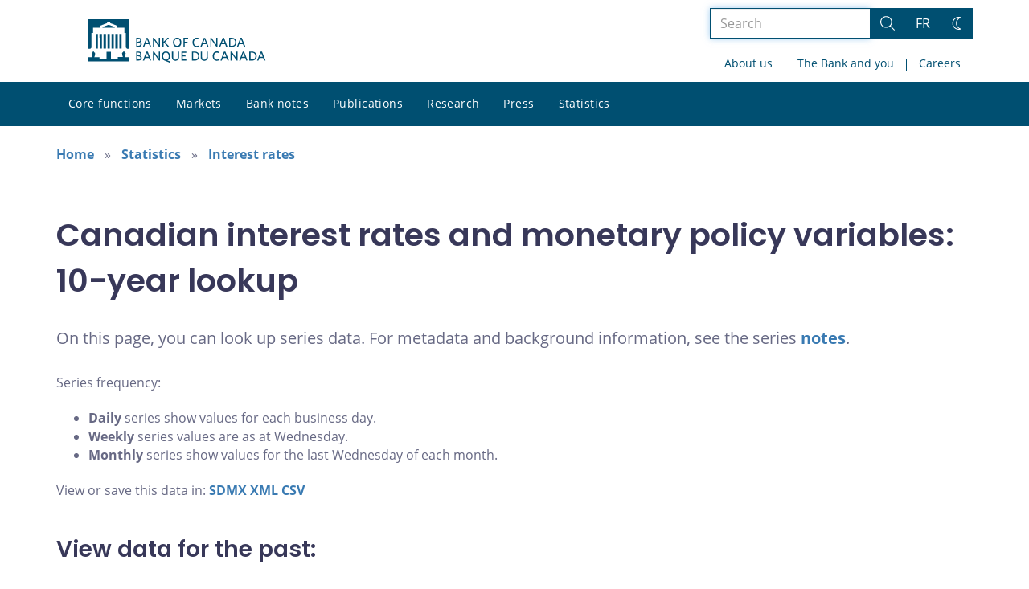

--- FILE ---
content_type: text/css
request_url: https://www.bankofcanada.ca/wp-content/themes/ews-build-2024/css/BoCSS.css?dts=20250910160918
body_size: 18348
content:
@charset "UTF-8";:root{--bocss-white:#fff;--bocss-black:#000;--bocss-lightred:#ffadb0;--bocss-red:#eb0008;--bocss-darkred:#470002;--bocss-lightred-hover:#ff6c71;--bocss-red-hover:#b60006;--bocss-darkred-hover:#870709;--bocss-lightyellow:var(--branding-yellow-tint-2);--bocss-yellow:#f2b600;--bocss-darkyellow:#664d00;--bocss-lightyellow-hover:#ffefbf;--bocss-yellow-hover:#d7a200;--bocss-darkyellow-hover:#ad8200;--bocss-lightblue:var(--branding-blue-tint-2);--bocss-blue:#397ab2;--bocss-darkblue:#092238;--bocss-lightblue-hover:#a3c4e1;--bocss-blue-hover:#174975;--bocss-darkblue-hover:#093963;--bocss-lightpurple:var(--branding-purple-tint-2);--bocss-purple:#9c86bb;--bocss-darkpurple:#2d0051;--bocss-lightpurple-hover:#dfd8e9;--bocss-purple-hover:#7553a5;--bocss-darkpurple-hover:#70469d;--bocss-lightgreen:var(--branding-green-tint-2);--bocss-green:#2e853f;--bocss-darkgreen:#14391b;--bocss-lightgreen-hover:#b4e5bd;--bocss-green-hover:#277236;--bocss-darkgreen-hover:#1e6a2d;--bocss-aqua:#48c2c3;--bocss-lightestgrey:#f9f9f9;--bocss-lightgrey:#eee;--bocss-grey:#808080;--bocss-darkgrey:#666;--bocss-darkestgrey:#333;--bocss-lightestgrey-hover:#eee;--bocss-lightgrey-hover:#d7d7d7;--bocss-grey-hover:#5b5b5b;--bocss-darkgrey-hover:#737373;--bocss-darkestgrey-hover:#4b4b4b;--selectize-bg-color:#fff;--selectize-disabled-opacity:0.8;--input-color:#555;--input-border-color:#949494;--input-border-color-active:#397ab2;--input-border-color-shadow:rgba(57, 122, 178, 0.2);--input-bg-color:#fff;--input-addon-color:#555;--input-addon-bg-color:#eee;--branding-blue:#004f71;--branding-blue-tint-1:#277191;--branding-blue-tint-2:#5799b5;--branding-blue-shade-1:#003f5a;--branding-yellow:#fff3b8;--branding-yellow-tint-1:#fff7cf;--branding-yellow-tint-2:#fffbe8;--branding-green:#a1d884;--branding-green-tint-1:#ade391;--branding-green-tint-2:#c1ebab;--branding-red:#541d23;--branding-red-tint-1:#844356;--branding-red-tint-2:#a87685;--branding-purple:#512d6d;--branding-purple-tint-1:#74578a;--branding-purple-tint-2:#9979b3;--promo-text-color:var(--branding-blue);--bocss-icon-fill:#000;--bocss-icon-bg:#fff;--bocss-iconpreview-shadow:#e6e6e6;--bocss-quote:#555;--bocss-rss-hover:var(--branding-blue);--bocss-button-text:hsl(0, 0%, 20%);--bocss-disabled-color:#a7cae9;--bocss-disabled-text-color:#425069;--bocss-hero--bg:#f1f1f1;--bocss-hero--svg:#fff;--bocss-hero--solid1:var(--branding-blue-tint-1);--bocss-text-label:#555;--bocss-text-background:#fff;--bocss-text-background--active:#fff;--bocss-text-calendar:none;--bocss-textarea-label--active:#397ab2;--bocss-textarea-label:#555;--bocss-textarea-background:#fff;--bocss-textarea-background--active:#fff;--bocss-checkbox-background:#fff;--bocss-radio-background:#fff;--bocss-select--bg:#fff;--bocss-select--bg__active:#d9d9d9;--bocss-select--bg__default:#e6e6e6;--bocss-select--hover:#d1d1d1;--bocss-select--text:hsl(0, 0%, 20%);--bocss-placard-bg:#fff;--bocss-placard-color__hover:#fff;--bocss-placard-shadow:0 1px 10px rgba(55, 60, 66, 0.15);--bocss-placard-shadow__hover:0 3px 12px rgba(55, 60, 66, 0.35);--bocss-placard-link:rgba(0, 0, 0, 0.05);--bocss-author--border:2px solid #ececec;--docs-border:#d9d9d9;--bocss-info-border:1px solid transparent;--th-link-color:#9bcef8;--th-link-color-hover:#d0eaff;--thead-color:#32333e;--thead-color-light:#3d3f4c;--header-top:50px;--fixed-position:25px;--back-to-top-in-footer:#000}html[data-theme=dark]{--bocss-lightred:#470002;--bocss-red:#eb0008;--bocss-darkred:#ffadb0;--bocss-lightred-hover:#870709;--bocss-red-hover:#b60006;--bocss-darkred-hover:#ff6c71;--bocss-lightyellow:#664d00;--bocss-yellow:#f2b600;--bocss-darkyellow:#fff5d9;--bocss-lightyellow-hover:#ad8200;--bocss-yellow-hover:#d7a200;--bocss-darkyellow-hover:#ffefbf;--bocss-lightblue:#092238;--bocss-blue:#43aafb;--bocss-darkblue:#b6d1e8;--bocss-lightblue-hover:#093963;--bocss-blue-hover:#0578d3;--bocss-darkblue-hover:#a3c4e1;--bocss-lightpurple:#584072;--bocss-purple:#9c86bb;--bocss-darkpurple:#ece8f2;--bocss-lightpurple-hover:#70469d;--bocss-purple-hover:#7553a5;--bocss-darkpurple-hover:#dfd8e9;--bocss-lightgreen:#14391b;--bocss-green:#2e853f;--bocss-darkgreen:#c7ebce;--bocss-lightgreen-hover:#1e6a2d;--bocss-green-hover:#277236;--bocss-darkgreen-hover:#b4e5bd;--bocss-aqua:#48c2c3;--bocss-lightestgrey:#1f1c29;--bocss-lightgrey:#2f2a39;--bocss-grey:#808080;--bocss-darkgrey:#eee;--bocss-darkestgrey:#f9f9f9;--bocss-lightestgrey-hover:#2d293c;--bocss-lightgrey-hover:#737373;--bocss-grey-hover:#5b5b5b;--bocss-darkgrey-hover:#d7d7d7;--bocss-darkestgrey-hover:#eee;--selectize-bg-color:#231f2a;--selectize-disabled-opacity:0.8;--input-color:#e6e6e6;--input-border-color:#949494;--input-border-color-active:#fff;--input-border-color-shadow:rgba(255, 255, 255, 0.5);--input-bg-color:#231f2a;--input-addon-color:#f2f2f2;--input-addon-bg-color:#32333e;--promo-text-color:var(--branding-blue-tint-2);--error-state-color:rgb(231, 111, 81);--error-state-background:rgba(231, 111, 81, 0.01);--bocss-icon-fill:hsl(0, 0%, 90%);--bocss-icon-bg:#231f2a;--bocss-quote:hsl(0, 0%, 90%);--bocss-iconpreview-shadow:none;--bocss-rss-hover:var(--branding-blue-tint-1);--bocss-button-text:hsl(0, 0%, 90%);--bocss-disabled-color:#232a38;--bocss-disabled-text-color:#abcaea;--banner-background:#231f2a;--banner-text:hsl(0, 0%, 90%);--banner-icon:hsl(0, 0%, 90%);--banner-shadow:none;--bocss-date-bg:#231f2a;--bocss-date-hover:#1a1820;--bocss-text-label:hsl(0, 0%, 98%);--bocss-text-background:#1a1820;--bocss-text-background--active:#231f2a;--bocss-text-calendar:invert(1);--bocss-textarea-label--active:hsl(0, 0%, 90%);--bocss-textarea-label:hsl(0, 0%, 98%);--bocss-textarea-background:#1a1820;--bocss-textarea-background--active:#231f2a;--bocss-checkbox-background:#1a1820;--bocss-radio-background:#1a1820;--bocss-select--bg:#231f2a;--bocss-select--bg__active:#2a2533;--bocss-select--bg__default:#373041;--bocss-select--hover:#1c1921;--bocss-select--text:hsl(0, 0%, 90%);--bocss-placard-bg:#231f2a;--bocss-placard-color__hover:#231f2a;--bocss-placard-shadow:none;--bocss-placard-shadow__hover:0 3px 12px #231f2a;--bocss-placard-link:#231f2a;--bocss-author--border:2px solid #495867;--docs-border:#2f2a39;--stickybg:#231f2a;--stickyLogobg:none;--stickyLogo:invert(1);--bocss-info-border:1px solid #231f2a;--th-link-color:#9bcef8;--th-link-color-hover:#d0eaff;--thead-color:#383243;--thead-color-light:#443c58;--back-to-top-in-footer:#fff}@font-face{font-family:"Open Sans";src:url(../../parent-build/css/fonts/open-sans/OpenSans-Light.eot);src:local("Open Sans Light"),local("OpenSans-Light"),url(../../parent-build/css/fonts/open-sans/OpenSans-Light.eot?#iefix) format("embedded-opentype"),url(../../parent-build/css/fonts/open-sans/OpenSans-Light.woff2) format("woff2"),url(../../parent-build/css/fonts/open-sans/OpenSans-Light.woff) format("woff"),url(../../parent-build/css/fonts/open-sans/OpenSans-Light.ttf) format("truetype"),url(../../parent-build/css/fonts/open-sans/OpenSans-Light.svg#OpenSans-Light) format("svg");font-weight:300;font-style:normal;font-display:swap}@font-face{font-family:"Open Sans";src:url(../../parent-build/css/fonts/open-sans/OpenSans-LightItalic.eot);src:local("Open Sans Light Italic"),local("OpenSans-LightItalic"),url(../../parent-build/css/fonts/open-sans/OpenSans-LightItalic.eot?#iefix) format("embedded-opentype"),url(../../parent-build/css/fonts/open-sans/OpenSans-LightItalic.woff2) format("woff2"),url(../../parent-build/css/fonts/open-sans/OpenSans-LightItalic.woff) format("woff"),url(../../parent-build/css/fonts/open-sans/OpenSans-LightItalic.ttf) format("truetype"),url(../../parent-build/css/fonts/open-sans/OpenSans-LightItalic.svg#OpenSans-LightItalic) format("svg");font-weight:300;font-style:italic;font-display:swap}@font-face{font-family:"Open Sans";src:url(../../parent-build/css/fonts/open-sans/OpenSans-Regular.eot);src:local("Open Sans Regular"),local("OpenSans-Regular"),url(../../parent-build/css/fonts/open-sans/OpenSans-Regular.eot?#iefix) format("embedded-opentype"),url(../../parent-build/css/fonts/open-sans/OpenSans-Regular.woff2) format("woff2"),url(../../parent-build/css/fonts/open-sans/OpenSans-Regular.woff) format("woff"),url(../../parent-build/css/fonts/open-sans/OpenSans-Regular.ttf) format("truetype"),url(../../parent-build/css/fonts/open-sans/OpenSans-Regular.svg#OpenSans-Regular) format("svg");font-weight:400;font-style:normal;font-display:swap}@font-face{font-family:"Open Sans";src:url(../../parent-build/css/fonts/open-sans/OpenSans-Italic.eot);src:local("Open Sans Italic"),local("OpenSans-Italic"),url(../../parent-build/css/fonts/open-sans/OpenSans-Italic.eot?#iefix) format("embedded-opentype"),url(../../parent-build/css/fonts/open-sans/OpenSans-Italic.woff2) format("woff2"),url(../../parent-build/css/fonts/open-sans/OpenSans-Italic.woff) format("woff"),url(../../parent-build/css/fonts/open-sans/OpenSans-Italic.ttf) format("truetype"),url(../../parent-build/css/fonts/open-sans/OpenSans-Italic.svg#OpenSans-Italic) format("svg");font-weight:400;font-style:italic;font-display:swap}@font-face{font-family:"Open Sans";src:url(../../parent-build/css/fonts/open-sans/OpenSans-Medium.eot);src:local("Open Sans Medium"),local("OpenSans-Medium"),url(../../parent-build/css/fonts/open-sans/OpenSans-Medium.eot?#iefix) format("embedded-opentype"),url(../../parent-build/css/fonts/open-sans/OpenSans-Medium.woff2) format("woff2"),url(../../parent-build/css/fonts/open-sans/OpenSans-Medium.woff) format("woff"),url(../../parent-build/css/fonts/open-sans/OpenSans-Medium.ttf) format("truetype"),url(../../parent-build/css/fonts/open-sans/OpenSans-Medium.svg#OpenSans-Medium) format("svg");font-weight:500;font-style:normal;font-display:swap}@font-face{font-family:"Open Sans";src:url(../../parent-build/css/fonts/open-sans/OpenSans-MediumItalic.eot);src:local("Open Sans Medium Italic"),local("OpenSans-MediumItalic"),url(../../parent-build/css/fonts/open-sans/OpenSans-MediumItalic.eot?#iefix) format("embedded-opentype"),url(../../parent-build/css/fonts/open-sans/OpenSans-MediumItalic.woff2) format("woff2"),url(../../parent-build/css/fonts/open-sans/OpenSans-MediumItalic.woff) format("woff"),url(../../parent-build/css/fonts/open-sans/OpenSans-MediumItalic.ttf) format("truetype"),url(../../parent-build/css/fonts/open-sans/OpenSans-MediumItalic.svg#OpenSans-MediumItalic) format("svg");font-weight:500;font-style:italic;font-display:swap}@font-face{font-family:"Open Sans";src:url(../../parent-build/css/fonts/open-sans/OpenSans-SemiBold.eot);src:local("Open Sans SemiBold"),local("OpenSans-SemiBold"),url(../../parent-build/css/fonts/open-sans/OpenSans-SemiBold.eot?#iefix) format("embedded-opentype"),url(../../parent-build/css/fonts/open-sans/OpenSans-SemiBold.woff2) format("woff2"),url(../../parent-build/css/fonts/open-sans/OpenSans-SemiBold.woff) format("woff"),url(../../parent-build/css/fonts/open-sans/OpenSans-SemiBold.ttf) format("truetype"),url(../../parent-build/css/fonts/open-sans/OpenSans-SemiBold.svg#OpenSans-SemiBold) format("svg");font-weight:600;font-style:normal;font-display:swap}@font-face{font-family:"Open Sans";src:url(../../parent-build/css/fonts/open-sans/OpenSans-SemiBoldItalic.eot);src:local("Open Sans SemiBold Italic"),local("OpenSans-SemiBoldItalic"),url(../../parent-build/css/fonts/open-sans/OpenSans-SemiBoldItalic.eot?#iefix) format("embedded-opentype"),url(../../parent-build/css/fonts/open-sans/OpenSans-SemiBoldItalic.woff2) format("woff2"),url(../../parent-build/css/fonts/open-sans/OpenSans-SemiBoldItalic.woff) format("woff"),url(../../parent-build/css/fonts/open-sans/OpenSans-SemiBoldItalic.ttf) format("truetype"),url(../../parent-build/css/fonts/open-sans/OpenSans-SemiBoldItalic.svg#OpenSans-SemiBoldItalic) format("svg");font-weight:600;font-style:italic;font-display:swap}@font-face{font-family:"Open Sans";src:url(../../parent-build/css/fonts/open-sans/OpenSans-Bold.eot);src:local("Open Sans Bold"),local("OpenSans-Bold"),url(../../parent-build/css/fonts/open-sans/OpenSans-Bold.eot?#iefix) format("embedded-opentype"),url(../../parent-build/css/fonts/open-sans/OpenSans-Bold.woff2) format("woff2"),url(../../parent-build/css/fonts/open-sans/OpenSans-Bold.woff) format("woff"),url(../../parent-build/css/fonts/open-sans/OpenSans-Bold.ttf) format("truetype"),url(../../parent-build/css/fonts/open-sans/OpenSans-Bold.svg#OpenSans-Bold) format("svg");font-weight:700;font-style:normal;font-display:swap}@font-face{font-family:"Open Sans";src:url(../../parent-build/css/fonts/open-sans/OpenSans-BoldItalic.eot);src:local("Open Sans Bold Italic"),local("OpenSans-BoldItalic"),url(../../parent-build/css/fonts/open-sans/OpenSans-BoldItalic.eot?#iefix) format("embedded-opentype"),url(../../parent-build/css/fonts/open-sans/OpenSans-BoldItalic.woff2) format("woff2"),url(../../parent-build/css/fonts/open-sans/OpenSans-BoldItalic.woff) format("woff"),url(../../parent-build/css/fonts/open-sans/OpenSans-BoldItalic.ttf) format("truetype"),url(../../parent-build/css/fonts/open-sans/OpenSans-BoldItalic.svg#OpenSans-BoldItalic) format("svg");font-weight:700;font-style:italic;font-display:swap}@font-face{font-family:"Open Sans";src:url(../../parent-build/css/fonts/open-sans/OpenSans-ExtraBold.eot);src:local("Open Sans ExtraBold"),local("OpenSans-ExtraBold"),url(../../parent-build/css/fonts/open-sans/OpenSans-ExtraBold.eot?#iefix) format("embedded-opentype"),url(../../parent-build/css/fonts/open-sans/OpenSans-ExtraBold.woff2) format("woff2"),url(../../parent-build/css/fonts/open-sans/OpenSans-ExtraBold.woff) format("woff"),url(../../parent-build/css/fonts/open-sans/OpenSans-ExtraBold.ttf) format("truetype"),url(../../parent-build/css/fonts/open-sans/OpenSans-ExtraBold.svg#OpenSans-ExtraBold) format("svg");font-weight:800;font-style:normal;font-display:swap}@font-face{font-family:"Open Sans";src:url(../../parent-build/css/fonts/open-sans/OpenSans-ExtraBoldItalic.eot);src:local("Open Sans ExtraBold Italic"),local("OpenSans-ExtraBoldItalic"),url(../../parent-build/css/fonts/open-sans/OpenSans-ExtraBoldItalic.eot?#iefix) format("embedded-opentype"),url(../../parent-build/css/fonts/open-sans/OpenSans-ExtraBoldItalic.woff2) format("woff2"),url(../../parent-build/css/fonts/open-sans/OpenSans-ExtraBoldItalic.woff) format("woff"),url(../../parent-build/css/fonts/open-sans/OpenSans-ExtraBoldItalic.ttf) format("truetype"),url(../../parent-build/css/fonts/open-sans/OpenSans-ExtraBoldItalic.svg#OpenSans-ExtraBoldItalic) format("svg");font-weight:800;font-style:italic;font-display:swap}@font-face{font-family:"Noto Serif";src:local("Noto Serif Italic"),local("NotoSerif-Italic"),url(../../parent-build/css/fonts/noto-serif/NotoSerif-Italic.woff2) format("woff2"),url(../../parent-build/css/fonts/noto-serif/NotoSerif-Italic.woff) format("woff");font-weight:400;font-style:italic;font-display:swap}@font-face{font-family:Poppins;src:local("Poppins SemiBold Italic"),local("Poppins-SemiBoldItalic"),url(../../parent-build/css/fonts/poppins/Poppins-SemiBoldItalic.woff2) format("woff2"),url(../../parent-build/css/fonts/poppins/Poppins-SemiBoldItalic.woff) format("woff");font-weight:600;font-style:italic;font-display:swap}@font-face{font-family:Poppins;src:local("Poppins SemiBold"),local("Poppins-SemiBold"),url(../../parent-build/css/fonts/poppins/Poppins-SemiBold.woff2) format("woff2"),url(../../parent-build/css/fonts/poppins/Poppins-SemiBold.woff) format("woff");font-weight:600;font-style:normal;font-display:swap}@font-face{font-family:"Noto Sans Mono";src:local("Noto Sans Mono Regular"),local("NotoSansMono-Regular"),url(../../parent-build/css/fonts/noto-sans-mono/NotoSansMono-Regular.woff2) format("woff2"),url(../../parent-build/css/fonts/noto-sans-mono/NotoSansMono-Regular.woff) format("woff"),url(../../parent-build/css/fonts/noto-sans-mono/NotoSansMono-Regular.ttf) format("truetype");font-weight:400;font-style:normal;font-display:swap}@font-face{font-family:"Noto Sans Mono";src:local("Noto Sans Mono Bold"),local("NotoSansMono-Bold"),url(../../parent-build/css/fonts/noto-sans-mono/NotoSansMono-Bold.woff2) format("woff2"),url(../../parent-build/css/fonts/noto-sans-mono/NotoSansMono-Bold.woff) format("woff"),url(../../parent-build/css/fonts/noto-sans-mono/NotoSansMono-Bold.ttf) format("truetype");font-weight:700;font-style:normal;font-display:swap}html{font-size:100%;font-family:"Open Sans","Helvetica Neue",Helvetica,Arial,sans-serif;--banner-background:#fff;--banner-text:hsl(0, 0%, 20%);--banner-icon:hsl(0, 0%, 20%);--banner-shadow:0 -2px 5px rgba(79, 96, 144, 0.3);--bocss-date-bg:#fff;--bocss-date-hover:hsl(0, 0%, 90%);--stickybg:#fff;--stickyLogo:none;--stickyLogobg:#fff}h1{font-size:2.47rem;font-family:Poppins,sans-serif;font-weight:700;font-style:normal}h2{font-size:1.75rem;font-family:Poppins,sans-serif;font-weight:700;font-style:normal}h3{font-size:1.375rem;font-family:Poppins,sans-serif;font-weight:700;font-style:normal}h4{font-size:1rem;font-family:Poppins,sans-serif;font-weight:700;font-style:normal}h5{font-size:1rem;font-family:Poppins,sans-serif;font-weight:700;font-style:italic}h6{font-size:1rem;font-family:Poppins,sans-serif;font-weight:400;font-style:italic}.promo-text{font-family:Poppins,sans-serif;color:var(--promo-text-color)}.promo-text em{font-family:"Noto Serif",serif;font-style:italic}.navbar-nav{font-size:.875rem}.navbar-nav .sub-menu{font-size:1rem}blockquote{font-size:1.125rem}.media-date,.media-meta,.media-tags,.pressdate{font-size:.875rem}.lead{font-size:1.25rem;font-weight:400;line-height:1.4}.bocss-toc__link,.footnotes{font-size:.875rem}hr{margin-top:1.5em;margin-bottom:1.5em;border:0;border-top:1px solid var(--bocss-lightgrey)}hr.bocss-hr-endofpage{border-color:var(--bocss-grey)}.bocss-results__count{font-size:4rem}.bocss-results__text{font-size:1.5rem}.bocss-search__input{font-size:1.4rem}.bocss-search__input::-moz-placeholder{font-size:1.4rem}.bocss-search__input::placeholder{font-size:1.4rem}.bocss-search__button{font-size:1.4rem}.bocss-text--centered{text-align:center}.bocss-text--right{text-align:right}.bocss-text--left{text-align:left}.bocss-text--nowrap{white-space:nowrap}.bocss-font--light{font-weight:300}.bocss-font--bold{font-weight:700}.bocss-font--xsmall{font-size:.75rem}.bocss-font--small{font-size:.875rem}.bocss-font--normal{font-size:1rem}.bocss-font--large{font-size:1.125rem}.bocss-font--xlarge{font-size:1.25rem}.bocss-font--xxlarge{font-size:1.5rem}.mpr-date{font-size:18px;margin-top:-20px;font-weight:700}.bocss-text--heavy{font-weight:700}.bocss-text--small{font-size:.75rem}.bocss-padding-xsmall{padding:2px!important}.bocss-padding-left-xsmall{padding-left:2px!important}.bocss-padding-right-xsmall{padding-right:2px!important}.bocss-padding-top-xsmall{padding-top:2px!important}.bocss-padding-bottom-xsmall{padding-bottom:2px!important}.bocss-padding-small{padding:5px!important}.bocss-padding-left-small{padding-left:5px!important}.bocss-padding-right-small{padding-right:5px!important}.bocss-padding-top-small{padding-top:5px!important}.bocss-padding-bottom-small{padding-bottom:5px!important}.bocss-padding-small-medium{padding:10px!important}.bocss-padding-left-small-medium{padding-left:10px!important}.bocss-padding-right-small-medium{padding-right:10px!important}.bocss-padding-top-small-medium{padding-top:10px!important}.bocss-padding-bottom-small-medium{padding-bottom:10px!important}.bocss-padding-medium{padding:15px!important}.bocss-padding-left-medium{padding-left:15px!important}.bocss-padding-right-medium{padding-right:15px!important}.bocss-padding-top-medium{padding-top:15px!important}.bocss-padding-bottom-medium{padding-bottom:15px!important}.bocss-padding-medium-large{padding:20px!important}.bocss-padding-left-medium-large{padding-left:20px!important}.bocss-padding-right-medium-large{padding-right:20px!important}.bocss-padding-top-medium-large{padding-top:20px!important}.bocss-padding-bottom-medium-large{padding-bottom:20px!important}.bocss-padding-large{padding:25px!important}.bocss-padding-left-large{padding-left:25px!important}.bocss-padding-right-large{padding-right:25px!important}.bocss-padding-top-large{padding-top:25px!important}.bocss-padding-bottom-large{padding-bottom:25px!important}.bocss-padding-xlarge{padding:35px!important}.bocss-padding-left-xlarge{padding-left:35px!important}.bocss-padding-right-xlarge{padding-right:35px!important}.bocss-padding-top-xlarge{padding-top:35px!important}.bocss-padding-bottom-xlarge{padding-bottom:35px!important}.bocss-margin-xsmall{margin:2px!important}.bocss-margin-left-xsmall{margin-left:2px!important}.bocss-margin-right-xsmall{margin-right:2px!important}.bocss-margin-top-xsmall{margin-top:2px!important}.bocss-margin-bottom-xsmall{margin-bottom:2px!important}.bocss-margin-small{margin:5px!important}.bocss-margin-left-small{margin-left:5px!important}.bocss-margin-right-small{margin-right:5px!important}.bocss-margin-top-small{margin-top:5px!important}.bocss-margin-bottom-small{margin-bottom:5px!important}.bocss-margin-small-medium{margin:10px!important}.bocss-margin-left-small-medium{margin-left:10px!important}.bocss-margin-right-small-medium{margin-right:10px!important}.bocss-margin-top-small-medium{margin-top:10px!important}.bocss-margin-bottom-small-medium{margin-bottom:10px!important}.bocss-margin-medium{margin:15px!important}.bocss-margin-left-medium{margin-left:15px!important}.bocss-margin-right-medium{margin-right:15px!important}.bocss-margin-top-medium{margin-top:15px!important}.bocss-margin-bottom-medium{margin-bottom:15px!important}.bocss-margin-medium-large{margin:20px!important}.bocss-margin-left-medium-large{margin-left:20px!important}.bocss-margin-right-medium-large{margin-right:20px!important}.bocss-margin-top-medium-large{margin-top:20px!important}.bocss-margin-bottom-medium-large{margin-bottom:20px!important}.bocss-margin-large{margin:25px!important}.bocss-margin-left-large{margin-left:25px!important}.bocss-margin-right-large{margin-right:25px!important}.bocss-margin-top-large{margin-top:25px!important}.bocss-margin-bottom-large{margin-bottom:25px!important}.bocss-margin-xlarge{margin:35px!important}.bocss-margin-left-xlarge{margin-left:35px!important}.bocss-margin-right-xlarge{margin-right:35px!important}.bocss-margin-top-xlarge{margin-top:35px!important}.bocss-margin-bottom-xlarge{margin-bottom:35px!important}@media (min-width:480px){.bocss-padding-phone-xsmall{padding:2px!important}.bocss-padding-phone-left-xsmall{padding-left:2px!important}.bocss-padding-phone-right-xsmall{padding-right:2px!important}.bocss-padding-phone-top-xsmall{padding-top:2px!important}.bocss-padding-phone-bottom-xsmall{padding-bottom:2px!important}.bocss-padding-phone-small{padding:5px!important}.bocss-padding-phone-left-small{padding-left:5px!important}.bocss-padding-phone-right-small{padding-right:5px!important}.bocss-padding-phone-top-small{padding-top:5px!important}.bocss-padding-phone-bottom-small{padding-bottom:5px!important}.bocss-padding-phone-small-medium{padding:10px!important}.bocss-padding-phone-left-small-medium{padding-left:10px!important}.bocss-padding-phone-right-small-medium{padding-right:10px!important}.bocss-padding-phone-top-small-medium{padding-top:10px!important}.bocss-padding-phone-bottom-small-medium{padding-bottom:10px!important}.bocss-padding-phone-medium{padding:15px!important}.bocss-padding-phone-left-medium{padding-left:15px!important}.bocss-padding-phone-right-medium{padding-right:15px!important}.bocss-padding-phone-top-medium{padding-top:15px!important}.bocss-padding-phone-bottom-medium{padding-bottom:15px!important}.bocss-padding-phone-medium-large{padding:20px!important}.bocss-padding-phone-left-medium-large{padding-left:20px!important}.bocss-padding-phone-right-medium-large{padding-right:20px!important}.bocss-padding-phone-top-medium-large{padding-top:20px!important}.bocss-padding-phone-bottom-medium-large{padding-bottom:20px!important}.bocss-padding-phone-large{padding:25px!important}.bocss-padding-phone-left-large{padding-left:25px!important}.bocss-padding-phone-right-large{padding-right:25px!important}.bocss-padding-phone-top-large{padding-top:25px!important}.bocss-padding-phone-bottom-large{padding-bottom:25px!important}.bocss-padding-phone-xlarge{padding:35px!important}.bocss-padding-phone-left-xlarge{padding-left:35px!important}.bocss-padding-phone-right-xlarge{padding-right:35px!important}.bocss-padding-phone-top-xlarge{padding-top:35px!important}.bocss-padding-phone-bottom-xlarge{padding-bottom:35px!important}.bocss-margin-phone-xsmall{margin:2px!important}.bocss-margin-phone-left-xsmall{margin-left:2px!important}.bocss-margin-phone-right-xsmall{margin-right:2px!important}.bocss-margin-phone-top-xsmall{margin-top:2px!important}.bocss-margin-phone-bottom-xsmall{margin-bottom:2px!important}.bocss-margin-phone-small{margin:5px!important}.bocss-margin-phone-left-small{margin-left:5px!important}.bocss-margin-phone-right-small{margin-right:5px!important}.bocss-margin-phone-top-small{margin-top:5px!important}.bocss-margin-phone-bottom-small{margin-bottom:5px!important}.bocss-margin-phone-small-medium{margin:10px!important}.bocss-margin-phone-left-small-medium{margin-left:10px!important}.bocss-margin-phone-right-small-medium{margin-right:10px!important}.bocss-margin-phone-top-small-medium{margin-top:10px!important}.bocss-margin-phone-bottom-small-medium{margin-bottom:10px!important}.bocss-margin-phone-medium{margin:15px!important}.bocss-margin-phone-left-medium{margin-left:15px!important}.bocss-margin-phone-right-medium{margin-right:15px!important}.bocss-margin-phone-top-medium{margin-top:15px!important}.bocss-margin-phone-bottom-medium{margin-bottom:15px!important}.bocss-margin-phone-medium-large{margin:20px!important}.bocss-margin-phone-left-medium-large{margin-left:20px!important}.bocss-margin-phone-right-medium-large{margin-right:20px!important}.bocss-margin-phone-top-medium-large{margin-top:20px!important}.bocss-margin-phone-bottom-medium-large{margin-bottom:20px!important}.bocss-margin-phone-large{margin:25px!important}.bocss-margin-phone-left-large{margin-left:25px!important}.bocss-margin-phone-right-large{margin-right:25px!important}.bocss-margin-phone-top-large{margin-top:25px!important}.bocss-margin-phone-bottom-large{margin-bottom:25px!important}.bocss-margin-phone-xlarge{margin:35px!important}.bocss-margin-phone-left-xlarge{margin-left:35px!important}.bocss-margin-phone-right-xlarge{margin-right:35px!important}.bocss-margin-phone-top-xlarge{margin-top:35px!important}.bocss-margin-phone-bottom-xlarge{margin-bottom:35px!important}}@media (min-width:768px){.bocss-padding-tablet-xsmall{padding:2px!important}.bocss-padding-tablet-left-xsmall{padding-left:2px!important}.bocss-padding-tablet-right-xsmall{padding-right:2px!important}.bocss-padding-tablet-top-xsmall{padding-top:2px!important}.bocss-padding-tablet-bottom-xsmall{padding-bottom:2px!important}.bocss-padding-tablet-small{padding:5px!important}.bocss-padding-tablet-left-small{padding-left:5px!important}.bocss-padding-tablet-right-small{padding-right:5px!important}.bocss-padding-tablet-top-small{padding-top:5px!important}.bocss-padding-tablet-bottom-small{padding-bottom:5px!important}.bocss-padding-tablet-small-medium{padding:10px!important}.bocss-padding-tablet-left-small-medium{padding-left:10px!important}.bocss-padding-tablet-right-small-medium{padding-right:10px!important}.bocss-padding-tablet-top-small-medium{padding-top:10px!important}.bocss-padding-tablet-bottom-small-medium{padding-bottom:10px!important}.bocss-padding-tablet-medium{padding:15px!important}.bocss-padding-tablet-left-medium{padding-left:15px!important}.bocss-padding-tablet-right-medium{padding-right:15px!important}.bocss-padding-tablet-top-medium{padding-top:15px!important}.bocss-padding-tablet-bottom-medium{padding-bottom:15px!important}.bocss-padding-tablet-medium-large{padding:20px!important}.bocss-padding-tablet-left-medium-large{padding-left:20px!important}.bocss-padding-tablet-right-medium-large{padding-right:20px!important}.bocss-padding-tablet-top-medium-large{padding-top:20px!important}.bocss-padding-tablet-bottom-medium-large{padding-bottom:20px!important}.bocss-padding-tablet-large{padding:25px!important}.bocss-padding-tablet-left-large{padding-left:25px!important}.bocss-padding-tablet-right-large{padding-right:25px!important}.bocss-padding-tablet-top-large{padding-top:25px!important}.bocss-padding-tablet-bottom-large{padding-bottom:25px!important}.bocss-padding-tablet-xlarge{padding:35px!important}.bocss-padding-tablet-left-xlarge{padding-left:35px!important}.bocss-padding-tablet-right-xlarge{padding-right:35px!important}.bocss-padding-tablet-top-xlarge{padding-top:35px!important}.bocss-padding-tablet-bottom-xlarge{padding-bottom:35px!important}.bocss-margin-tablet-xsmall{margin:2px!important}.bocss-margin-tablet-left-xsmall{margin-left:2px!important}.bocss-margin-tablet-right-xsmall{margin-right:2px!important}.bocss-margin-tablet-top-xsmall{margin-top:2px!important}.bocss-margin-tablet-bottom-xsmall{margin-bottom:2px!important}.bocss-margin-tablet-small{margin:5px!important}.bocss-margin-tablet-left-small{margin-left:5px!important}.bocss-margin-tablet-right-small{margin-right:5px!important}.bocss-margin-tablet-top-small{margin-top:5px!important}.bocss-margin-tablet-bottom-small{margin-bottom:5px!important}.bocss-margin-tablet-small-medium{margin:10px!important}.bocss-margin-tablet-left-small-medium{margin-left:10px!important}.bocss-margin-tablet-right-small-medium{margin-right:10px!important}.bocss-margin-tablet-top-small-medium{margin-top:10px!important}.bocss-margin-tablet-bottom-small-medium{margin-bottom:10px!important}.bocss-margin-tablet-medium{margin:15px!important}.bocss-margin-tablet-left-medium{margin-left:15px!important}.bocss-margin-tablet-right-medium{margin-right:15px!important}.bocss-margin-tablet-top-medium{margin-top:15px!important}.bocss-margin-tablet-bottom-medium{margin-bottom:15px!important}.bocss-margin-tablet-medium-large{margin:20px!important}.bocss-margin-tablet-left-medium-large{margin-left:20px!important}.bocss-margin-tablet-right-medium-large{margin-right:20px!important}.bocss-margin-tablet-top-medium-large{margin-top:20px!important}.bocss-margin-tablet-bottom-medium-large{margin-bottom:20px!important}.bocss-margin-tablet-large{margin:25px!important}.bocss-margin-tablet-left-large{margin-left:25px!important}.bocss-margin-tablet-right-large{margin-right:25px!important}.bocss-margin-tablet-top-large{margin-top:25px!important}.bocss-margin-tablet-bottom-large{margin-bottom:25px!important}.bocss-margin-tablet-xlarge{margin:35px!important}.bocss-margin-tablet-left-xlarge{margin-left:35px!important}.bocss-margin-tablet-right-xlarge{margin-right:35px!important}.bocss-margin-tablet-top-xlarge{margin-top:35px!important}.bocss-margin-tablet-bottom-xlarge{margin-bottom:35px!important}}@media (min-width:992px){.bocss-padding-desktop-xsmall{padding:2px!important}.bocss-padding-desktop-left-xsmall{padding-left:2px!important}.bocss-padding-desktop-right-xsmall{padding-right:2px!important}.bocss-padding-desktop-top-xsmall{padding-top:2px!important}.bocss-padding-desktop-bottom-xsmall{padding-bottom:2px!important}.bocss-padding-desktop-small{padding:5px!important}.bocss-padding-desktop-left-small{padding-left:5px!important}.bocss-padding-desktop-right-small{padding-right:5px!important}.bocss-padding-desktop-top-small{padding-top:5px!important}.bocss-padding-desktop-bottom-small{padding-bottom:5px!important}.bocss-padding-desktop-small-medium{padding:10px!important}.bocss-padding-desktop-left-small-medium{padding-left:10px!important}.bocss-padding-desktop-right-small-medium{padding-right:10px!important}.bocss-padding-desktop-top-small-medium{padding-top:10px!important}.bocss-padding-desktop-bottom-small-medium{padding-bottom:10px!important}.bocss-padding-desktop-medium{padding:15px!important}.bocss-padding-desktop-left-medium{padding-left:15px!important}.bocss-padding-desktop-right-medium{padding-right:15px!important}.bocss-padding-desktop-top-medium{padding-top:15px!important}.bocss-padding-desktop-bottom-medium{padding-bottom:15px!important}.bocss-padding-desktop-medium-large{padding:20px!important}.bocss-padding-desktop-left-medium-large{padding-left:20px!important}.bocss-padding-desktop-right-medium-large{padding-right:20px!important}.bocss-padding-desktop-top-medium-large{padding-top:20px!important}.bocss-padding-desktop-bottom-medium-large{padding-bottom:20px!important}.bocss-padding-desktop-large{padding:25px!important}.bocss-padding-desktop-left-large{padding-left:25px!important}.bocss-padding-desktop-right-large{padding-right:25px!important}.bocss-padding-desktop-top-large{padding-top:25px!important}.bocss-padding-desktop-bottom-large{padding-bottom:25px!important}.bocss-padding-desktop-xlarge{padding:35px!important}.bocss-padding-desktop-left-xlarge{padding-left:35px!important}.bocss-padding-desktop-right-xlarge{padding-right:35px!important}.bocss-padding-desktop-top-xlarge{padding-top:35px!important}.bocss-padding-desktop-bottom-xlarge{padding-bottom:35px!important}.bocss-margin-desktop-xsmall{margin:2px!important}.bocss-margin-desktop-left-xsmall{margin-left:2px!important}.bocss-margin-desktop-right-xsmall{margin-right:2px!important}.bocss-margin-desktop-top-xsmall{margin-top:2px!important}.bocss-margin-desktop-bottom-xsmall{margin-bottom:2px!important}.bocss-margin-desktop-small{margin:5px!important}.bocss-margin-desktop-left-small{margin-left:5px!important}.bocss-margin-desktop-right-small{margin-right:5px!important}.bocss-margin-desktop-top-small{margin-top:5px!important}.bocss-margin-desktop-bottom-small{margin-bottom:5px!important}.bocss-margin-desktop-small-medium{margin:10px!important}.bocss-margin-desktop-left-small-medium{margin-left:10px!important}.bocss-margin-desktop-right-small-medium{margin-right:10px!important}.bocss-margin-desktop-top-small-medium{margin-top:10px!important}.bocss-margin-desktop-bottom-small-medium{margin-bottom:10px!important}.bocss-margin-desktop-medium{margin:15px!important}.bocss-margin-desktop-left-medium{margin-left:15px!important}.bocss-margin-desktop-right-medium{margin-right:15px!important}.bocss-margin-desktop-top-medium{margin-top:15px!important}.bocss-margin-desktop-bottom-medium{margin-bottom:15px!important}.bocss-margin-desktop-medium-large{margin:20px!important}.bocss-margin-desktop-left-medium-large{margin-left:20px!important}.bocss-margin-desktop-right-medium-large{margin-right:20px!important}.bocss-margin-desktop-top-medium-large{margin-top:20px!important}.bocss-margin-desktop-bottom-medium-large{margin-bottom:20px!important}.bocss-margin-desktop-large{margin:25px!important}.bocss-margin-desktop-left-large{margin-left:25px!important}.bocss-margin-desktop-right-large{margin-right:25px!important}.bocss-margin-desktop-top-large{margin-top:25px!important}.bocss-margin-desktop-bottom-large{margin-bottom:25px!important}.bocss-margin-desktop-xlarge{margin:35px!important}.bocss-margin-desktop-left-xlarge{margin-left:35px!important}.bocss-margin-desktop-right-xlarge{margin-right:35px!important}.bocss-margin-desktop-top-xlarge{margin-top:35px!important}.bocss-margin-desktop-bottom-xlarge{margin-bottom:35px!important}}@media (min-width:1200px){.bocss-padding-bigscreen-xsmall{padding:2px!important}.bocss-padding-bigscreen-left-xsmall{padding-left:2px!important}.bocss-padding-bigscreen-right-xsmall{padding-right:2px!important}.bocss-padding-bigscreen-top-xsmall{padding-top:2px!important}.bocss-padding-bigscreen-bottom-xsmall{padding-bottom:2px!important}.bocss-padding-bigscreen-small{padding:5px!important}.bocss-padding-bigscreen-left-small{padding-left:5px!important}.bocss-padding-bigscreen-right-small{padding-right:5px!important}.bocss-padding-bigscreen-top-small{padding-top:5px!important}.bocss-padding-bigscreen-bottom-small{padding-bottom:5px!important}.bocss-padding-bigscreen-small-medium{padding:10px!important}.bocss-padding-bigscreen-left-small-medium{padding-left:10px!important}.bocss-padding-bigscreen-right-small-medium{padding-right:10px!important}.bocss-padding-bigscreen-top-small-medium{padding-top:10px!important}.bocss-padding-bigscreen-bottom-small-medium{padding-bottom:10px!important}.bocss-padding-bigscreen-medium{padding:15px!important}.bocss-padding-bigscreen-left-medium{padding-left:15px!important}.bocss-padding-bigscreen-right-medium{padding-right:15px!important}.bocss-padding-bigscreen-top-medium{padding-top:15px!important}.bocss-padding-bigscreen-bottom-medium{padding-bottom:15px!important}.bocss-padding-bigscreen-medium-large{padding:20px!important}.bocss-padding-bigscreen-left-medium-large{padding-left:20px!important}.bocss-padding-bigscreen-right-medium-large{padding-right:20px!important}.bocss-padding-bigscreen-top-medium-large{padding-top:20px!important}.bocss-padding-bigscreen-bottom-medium-large{padding-bottom:20px!important}.bocss-padding-bigscreen-large{padding:25px!important}.bocss-padding-bigscreen-left-large{padding-left:25px!important}.bocss-padding-bigscreen-right-large{padding-right:25px!important}.bocss-padding-bigscreen-top-large{padding-top:25px!important}.bocss-padding-bigscreen-bottom-large{padding-bottom:25px!important}.bocss-padding-bigscreen-xlarge{padding:35px!important}.bocss-padding-bigscreen-left-xlarge{padding-left:35px!important}.bocss-padding-bigscreen-right-xlarge{padding-right:35px!important}.bocss-padding-bigscreen-top-xlarge{padding-top:35px!important}.bocss-padding-bigscreen-bottom-xlarge{padding-bottom:35px!important}.bocss-margin-bigscreen-xsmall{margin:2px!important}.bocss-margin-bigscreen-left-xsmall{margin-left:2px!important}.bocss-margin-bigscreen-right-xsmall{margin-right:2px!important}.bocss-margin-bigscreen-top-xsmall{margin-top:2px!important}.bocss-margin-bigscreen-bottom-xsmall{margin-bottom:2px!important}.bocss-margin-bigscreen-small{margin:5px!important}.bocss-margin-bigscreen-left-small{margin-left:5px!important}.bocss-margin-bigscreen-right-small{margin-right:5px!important}.bocss-margin-bigscreen-top-small{margin-top:5px!important}.bocss-margin-bigscreen-bottom-small{margin-bottom:5px!important}.bocss-margin-bigscreen-small-medium{margin:10px!important}.bocss-margin-bigscreen-left-small-medium{margin-left:10px!important}.bocss-margin-bigscreen-right-small-medium{margin-right:10px!important}.bocss-margin-bigscreen-top-small-medium{margin-top:10px!important}.bocss-margin-bigscreen-bottom-small-medium{margin-bottom:10px!important}.bocss-margin-bigscreen-medium{margin:15px!important}.bocss-margin-bigscreen-left-medium{margin-left:15px!important}.bocss-margin-bigscreen-right-medium{margin-right:15px!important}.bocss-margin-bigscreen-top-medium{margin-top:15px!important}.bocss-margin-bigscreen-bottom-medium{margin-bottom:15px!important}.bocss-margin-bigscreen-medium-large{margin:20px!important}.bocss-margin-bigscreen-left-medium-large{margin-left:20px!important}.bocss-margin-bigscreen-right-medium-large{margin-right:20px!important}.bocss-margin-bigscreen-top-medium-large{margin-top:20px!important}.bocss-margin-bigscreen-bottom-medium-large{margin-bottom:20px!important}.bocss-margin-bigscreen-large{margin:25px!important}.bocss-margin-bigscreen-left-large{margin-left:25px!important}.bocss-margin-bigscreen-right-large{margin-right:25px!important}.bocss-margin-bigscreen-top-large{margin-top:25px!important}.bocss-margin-bigscreen-bottom-large{margin-bottom:25px!important}.bocss-margin-bigscreen-xlarge{margin:35px!important}.bocss-margin-bigscreen-left-xlarge{margin-left:35px!important}.bocss-margin-bigscreen-right-xlarge{margin-right:35px!important}.bocss-margin-bigscreen-top-xlarge{margin-top:35px!important}.bocss-margin-bigscreen-bottom-xlarge{margin-bottom:35px!important}}@keyframes fadeIn{0%{bottom:0;opacity:0}100%{bottom:35px;opacity:1}}@keyframes fadeOut{0%{opacity:1;bottom:35px}100%{opacity:0;bottom:0}}html[data-theme=light]{--error-state-color:rgb(195, 80, 53);--error-state-background:rgba(231, 111, 81, 0.15)}.bocss-input__error .bocss-option__group,.bocss-input__error input,.bocss-input__error select,.bocss-input__error textarea{border-color:var(--error-state-color)!important;box-shadow:0 0 4px var(--error-state-color)!important;background-color:var(--error-state-background)!important}.bocss-input__error select+.arrow{border-color:var(--error-state-color)}.bocss-input__error select option{background-color:var(--input-bg-color)}.bocss-input__error-text{color:var(--error-state-color)}@media (min-width:992px){.bocss-columns__two{-moz-column-count:2;column-count:2;margin-bottom:1.3em}.bocss-columns__two>ol,.bocss-columns__two>p,.bocss-columns__two>ul{-moz-column-break-inside:avoid;break-inside:avoid}.bocss-columns__two .bocss-columns__last-element,.bocss-columns__two ol:last-child,.bocss-columns__two p:last-child,.bocss-columns__two section:last-child,.bocss-columns__two ul:last-child{margin-bottom:0}.bocss-columns__three{-moz-column-count:3;column-count:3;margin-bottom:1.3em}.bocss-columns__three>ol,.bocss-columns__three>p,.bocss-columns__three>ul{-moz-column-break-inside:avoid;break-inside:avoid}.bocss-columns__three .bocss-columns__last-element,.bocss-columns__three ol:last-child,.bocss-columns__three p:last-child,.bocss-columns__three section:last-child,.bocss-columns__three ul:last-child{margin-bottom:0}.bocss-columns__four{-moz-column-count:4;column-count:4;margin-bottom:1.3em}.bocss-columns__four>ol,.bocss-columns__four>p,.bocss-columns__four>ul{-moz-column-break-inside:avoid;break-inside:avoid}.bocss-columns__four .bocss-columns__last-element,.bocss-columns__four ol:last-child,.bocss-columns__four p:last-child,.bocss-columns__four section:last-child,.bocss-columns__four ul:last-child{margin-bottom:0}.bocss-columns__five{-moz-column-count:5;column-count:5;margin-bottom:1.3em}.bocss-columns__five>ol,.bocss-columns__five>p,.bocss-columns__five>ul{-moz-column-break-inside:avoid;break-inside:avoid}.bocss-columns__five .bocss-columns__last-element,.bocss-columns__five ol:last-child,.bocss-columns__five p:last-child,.bocss-columns__five section:last-child,.bocss-columns__five ul:last-child{margin-bottom:0}}.bocss-icon{fill:var(--bocss-icon-fill)}.bocss-icon>svg{height:100%;width:100%}.bocss-icon__small{width:40px}.bocss-icon__medium{width:60px}.bocss-icon__large{width:100px}.bocss-icon__full{width:100%;display:flex;height:100%;justify-content:center;align-items:center}.bocss-icon__preview{display:flex;flex-wrap:wrap;justify-content:center}.bocss-icon__preview .bocss-icon__holder{height:100%;margin:5px;padding:15px;width:10%;text-align:center;line-height:15px;transition:fill .25s,box-shadow .25s;fill:var(--bocss-icon-fill)}.bocss-icon__preview .bocss-icon__holder:hover{border-radius:5px;cursor:pointer;fill:#397ab2;box-shadow:0 0 5px 1px var(--bocss-iconpreview-shadow);background:var(--bocss-icon-bg)}.bocss-icon__preview .bocss-icon__holder .bocss-icon__title{margin-top:15px;word-wrap:break-word;display:block}.bocss-icon__preview .bocss-icon__holder svg{pointer-events:none}#boc-icon-preview .bocss-icon__image{width:auto;height:auto;max-width:100%}.bocss-icon-theme__rss.bocss-icon{display:inline}.bocss-icon-theme__rss.bocss-icon svg{width:1em;height:1em;top:.1em;position:relative;fill:var(--bocss-grey)}.bocss-icon-theme__rss.bocss-icon svg:hover{fill:var(--bocss-rss-hover)}h1 .bocss-icon-theme__rss.bocss-icon svg,h2 .bocss-icon-theme__rss.bocss-icon svg,h3 .bocss-icon-theme__rss.bocss-icon svg,h4 .bocss-icon-theme__rss.bocss-icon svg,h5 .bocss-icon-theme__rss.bocss-icon svg{float:right;margin-left:.3em;fill:var(--bocss-grey);width:1em;height:1em;top:.1em;position:relative;pointer-events:auto}h1 .bocss-icon-theme__rss.bocss-icon svg:hover,h2 .bocss-icon-theme__rss.bocss-icon svg:hover,h3 .bocss-icon-theme__rss.bocss-icon svg:hover,h4 .bocss-icon-theme__rss.bocss-icon svg:hover,h5 .bocss-icon-theme__rss.bocss-icon svg:hover{fill:var(--bocss-rss-hover)}.carousel-caption .bocss-icon-theme__rss svg{fill:#f2b600;float:none}.cfct-pullquote .bocss-icon svg{position:absolute;left:0;fill:var(--bocss-quote);width:50px;height:25px}@media only screen and (max-width:991px){.bocss-icon__preview .bocss-icon__small{width:16.6666666667%}}@media only screen and (max-width:425px){.bocss-icon__preview .bocss-icon__small{width:25%}}#snackbar{visibility:hidden;min-width:250px;left:calc(50% - 125px);background-color:var(--bocss-icon-bg);box-shadow:0 14px 28px rgba(0,0,0,.25),0 10px 10px rgba(0,0,0,.22);color:var(--text-color);text-align:center;border-radius:2px;border-left:5px solid #397ab2;padding:15px;position:fixed;z-index:2;bottom:35px}#snackbar.show{visibility:visible;animation:.5s fadeIn,.5s 2.5s fadeOut}.bocss-notice__container .bocss-notice__anchor:after{content:none}.bocss-notice{align-items:center;border:1px solid #000;border-radius:4px;display:flex;margin-bottom:15px;position:relative;padding:15px}.bocss-notice .bocss-icon{height:40px;min-width:40px;width:40px}.bocss-notice .bocss-notice__icon{height:40px;min-width:55px;width:55px}#notice-widget .bocss-icon{height:55px}#boc-notice-preview{margin-top:15px}.bocss-notice__content{margin:0}.bocss-notice__content .bocss-notice__title{font-weight:700}.bocss-notice__content a{border:none;color:inherit;text-decoration:underline}.bocss-notice__content a:hover{background:0 0}.bocss-notice__content p{margin:15px 0 0}.bocss-notice__content--has-icon{padding-left:15px}.bocss-notice--success{background:var(--bocss-lightgreen);border-color:var(--bocss-darkgreen);color:var(--bocss-darkgreen)}.bocss-notice--success svg{fill:var(--bocss-darkgreen)}.bocss-notice--info{background:var(--bocss-lightblue);border-color:var(--bocss-darkblue);color:var(--bocss-darkblue)}.bocss-notice--info svg{fill:var(--bocss-darkblue)}.bocss-notice--aside{background:var(--bocss-lightpurple);border-color:var(--bocss-darkpurple);color:var(--bocss-darkpurple)}.bocss-notice--aside svg{fill:var(--bocss-darkpurple)}.bocss-notice--warn{background:var(--bocss-lightyellow);border-color:var(--bocss-darkyellow);color:var(--bocss-darkyellow)}.bocss-notice--warn svg{fill:var(--bocss-darkyellow)}.bocss-notice--maintenance{background:var(--bocss-lightblue);border-color:var(--bocss-darkblue);color:var(--bocss-darkblue)}.bocss-notice--maintenance svg{fill:var(--bocss-darkblue)}.bocss-notice--error{background:var(--bocss-lightred);border-color:var(--bocss-darkred);color:var(--bocss-darkred)}.bocss-notice--error svg{fill:var(--bocss-darkred)}.bocss-notice--link{background:var(--bocss-lightestgrey);border-color:var(--bocss-darkestgrey);color:var(--bocss-darkestgrey)}.bocss-notice--link svg{fill:var(--bocss-darkestgrey)}.bocss-notice__anchor .bocss-notice__content{font-weight:400}.bocss-notice__anchor .bocss-notice--link:hover{background:var(--bocss-lightestgrey-hover);text-decoration:underline;cursor:pointer}.bocss-notice__anchor .bocss-notice--aside:hover{background:var(--bocss-lightpurple-hover);text-decoration:underline;cursor:pointer}.bocss-notice__anchor .bocss-notice--error:hover{background:var(--bocss-lightred-hover);text-decoration:underline;cursor:pointer}.bocss-notice__anchor .bocss-notice--info:hover{background:var(--bocss-lightblue-hover);text-decoration:underline;cursor:pointer}.bocss-notice__anchor .bocss-notice--maintenance:hover{background:var(--bocss-lightblue);text-decoration:underline;cursor:pointer}.bocss-notice__anchor .bocss-notice--success:hover{background:var(--bocss-lightgreen-hover);text-decoration:underline;cursor:pointer}.bocss-notice__anchor .bocss-notice--warn:hover{background:var(--bocss-lightyellow-hover);text-decoration:underline;cursor:pointer}.bocss-button{align-items:center;display:inline-flex;font-weight:400;position:relative;transition:.25s;padding:5px 15px}.bocss-button .bocss-icon{display:flex;align-items:center;fill:#fff}.bocss-button:hover{text-decoration:none}.bocss-button--icon-has-text{padding-right:10px}.bocss-button--icon-has-text .bocss-icon{height:1rem;min-width:1rem;width:1rem}.bocss-button--small{padding:5px 15px}.bocss-button--icon-only{justify-content:center}.bocss-button--small.bocss-button--icon-only{padding:5px}.bocss-button--small.bocss-button--icon-only .bocss-icon{width:1rem;height:1rem;margin:2px}.bocss-button--large{padding:25px 35px}.bocss-button--large.bocss-button--icon-only{padding:10px}.bocss-button--large.bocss-button--icon-only .bocss-icon{width:1.5rem;height:1.5rem}.bocss-button--full{width:100%;text-align:center;justify-content:center}.bocss-button--small.bocss-button--icon-only-full{padding:0;border:0;justify-content:center;align-items:center}.bocss-button--small.bocss-button--icon-only-full .bocss-icon{width:2.125rem;height:2.125rem;margin:0}.bocss-button--large.bocss-button--icon-only-full{padding:0;border:0;justify-content:center;align-items:center}.bocss-button--large.bocss-button--icon-only-full .bocss-icon{width:3rem;height:3rem;margin:0}.bocss-button--disabled{background:var(--bocss-disabled-color);color:var(--bocss-disabled-text-color);border:2px solid transparent}.bocss-button--disabled:focus,.bocss-button--disabled:hover{cursor:not-allowed}.bocss-button--primary{background:var(--branding-blue);border:2px solid transparent;color:#fff}.bocss-button--primary:hover{background:var(--branding-blue-shade-1);color:#fff}.bocss-button--primary:visited{color:#fff}.bocss-button--secondary{background:0 0;border:2px solid var(--branding-blue);color:var(--branding-blue)}.bocss-button--secondary:focus,.bocss-button--secondary:hover{background:var(--branding-blue);color:#fff}.bocss-button--tertiary{background:0 0;border:2px solid transparent;color:var(--bocss-button-text)}.bocss-button--tertiary .bocss-icon{fill:var(--bocss-icon-fill)}.bocss-button--tertiary:visited{color:var(--bocss-button-text)}.bocss-button--tertiary:hover{background:var(--bg-color-alt)}.bocss-button--destruct{background:var(--bocss-red);border-color:transparent;color:#fff}.bocss-button--destruct:hover{background:var(--bocss-red-hover);color:#fff}.bocss-button--success{background:var(--bocss-green);border-color:transparent;color:#fff}.bocss-button--success:hover{background:var(--bocss-green-hover);color:#fff}.bocss-button--navigation{background-color:var(--input-bg-color);border:var(--input-border-color) 1px solid;color:var(--input-color);fill:var(--input-color);border-radius:0}.bocss-button--navigation svg{fill:var(--input-color)}.bocss-button--navigation:hover{background-color:#ebebeb;color:#333}.bocss-button--navigation:hover svg{fill:#333}.navbar-header.visible-sm .bocss-button--navigation{float:right;margin-top:8px;margin-bottom:8px;margin-right:15px;padding:0;width:2.7rem;height:2.4rem;border-color:#fff;background-color:transparent}.navbar-header.visible-sm .bocss-button--navigation svg{fill:#fff}.navbar-header.visible-sm .bocss-button--navigation:hover{background-color:#86c40c}.wpcf7-form>.bocss-button{margin-top:15px}.bocss-banner{background:var(--banner-background);bottom:-100%;box-shadow:var(--banner-shadow);left:0;padding:15px;position:fixed;right:0;text-align:center;transition:.5s;z-index:9999}.bocss-banner--active{bottom:0}.bocss-banner__wrapper{align-items:center;display:flex;margin:0 auto;max-width:750px;padding-left:15px;padding-right:15px}.bocss-banner__wrapper:after{content:"";display:table;clear:both}.bocss-banner__message{align-items:center;font-weight:700;margin:0;color:var(--banner-text)}.bocss-banner__message a{color:#397ab2!important;font-weight:700!important}.bocss-banner__action{flex-shrink:0;margin-left:15px}.bocss-banner__action a{display:inline-block}.bocss-banner__action a:hover{color:#fff!important}.bocss-banner__dismiss{background:0 0;border:none;margin-top:5px;outline:0;position:absolute;right:0;top:0}.bocss-banner__icon{stroke:var(--banner-icon)}@media screen and (max-width:678px){.bocss-banner__wrapper{flex-direction:column}.bocss-banner__message,.bocss-banner__message-text{font-size:.75rem}.bocss-banner__action{margin-top:15px}}.bootstrap-datetimepicker-widget{background:var(--bocss-date-bg)}.bootstrap-datetimepicker-widget:after,.bootstrap-datetimepicker-widget:before{border-bottom-color:var(--bocss-date-bg)!important}.bootstrap-datetimepicker-widget span.month:hover,.bootstrap-datetimepicker-widget span.year:hover,.bootstrap-datetimepicker-widget td.day:hover,.bootstrap-datetimepicker-widget th:hover{background:var(--bocss-date-hover)!important}[data-theme=dark]{--bocss-hero--bg:#1a1820;--bocss-hero--svg:#1a1820;--bocss-hero--solid1:#003f5a}.bocss-hero__solid-color1{background-color:var(--bocss-hero--solid1)}.bocss-hero{margin-bottom:30px;padding:200px 15px;position:relative;text-align:center;width:100%;z-index:0}.bocss-hero .dark-theme{fill:var(--bocss-hero--svg)}.bocss-right_aligned{margin-bottom:30px;position:relative;width:100%;min-height:90vh;display:flex}.bocss-right_aligned__bg{background-position:center;background-size:cover;bottom:0;height:100%;left:0;overflow:hidden;position:absolute;right:0;top:0;width:100%;z-index:-1}.bocss-right_aligned__bg video{min-width:100%;min-height:100%;width:auto;height:auto;position:relative;top:50%;left:50%;transform:translate(-50%,-50%)}.bocss-right_alignedhalf__bg{background-position:center;background-size:contain;background-repeat:no-repeat;flex:0 50%;min-height:200px;width:100%}.bocss-right_alignedhalf__bg img{width:100%;height:100%}.bocss-right_alignedhalf__bg video{top:0;left:0;width:100%;height:100%}.bocss-right_aligned__content{z-index:10;align-self:center;margin-left:auto;margin-right:10%;padding:15px;min-height:400px;max-width:800px}.bocss-right_alignedhalf{background-position:center;background-size:cover;margin-bottom:30px;position:relative;width:100%;min-height:85vh;display:flex;flex-wrap:wrap}.bocss-right_alignedhalf__content{z-index:10;flex:0 50%;width:100%;display:flex;padding-left:5%;min-height:400px;justify-content:center;flex-direction:column}.bocss-right_alignedhalf__content h1{padding-right:5%}.bocss-left_aligned{margin-bottom:30px;position:relative;width:100%;height:90vh;display:flex}.bocss-left_aligned__bg{background-position:center;background-size:cover;bottom:0;height:100%;left:0;overflow:hidden;position:absolute;right:0;top:0;width:100%;z-index:-1}.bocss-left_aligned__bg video{min-width:100%;min-height:100%;width:auto;height:auto;position:absolute;top:50%;left:50%;transform:translate(-50%,-50%)}.bocss-left_alignedhalf__bg{background-position:center;background-size:contain;background-repeat:no-repeat;flex:0 50%;min-height:200px;width:100%}.bocss-left_alignedhalf__bg img{width:100%;height:100%}.bocss-left_alignedhalf__bg video{top:0;left:0;width:100%;height:100%}.bocss-left_aligned__content{z-index:10;align-self:center;margin-left:10%;margin-right:auto;padding:15px;min-height:400px;max-width:800px}.bocss-left_alignedhalf{background-position:center;background-size:cover;margin-bottom:30px;position:relative;width:100%;min-height:85vh;display:flex;flex-wrap:wrap}.bocss-left_alignedhalf__content{z-index:10;flex:0 50%;width:100%;display:flex;padding-left:5%;min-height:400px;justify-content:center;flex-direction:column}.bocss-left_alignedhalf__content h1{padding-right:5%}.bocss-hero--overlap{margin-bottom:-150px;padding:150px 15px 250px}.bocss-hero--header-short,.bocss-hero--header-short-middle{min-height:unset;height:unset}.bocss-hero--header-short-middle{padding:115px 15px}.bocss-hero--divider,.bocss-hero--divider-middle{min-height:unset;height:unset;margin:50px 0}.bocss-hero--divider-middle{padding:115px 15px}.bocss-hero__bg{bottom:0;height:100%;left:0;overflow:hidden;position:absolute;right:0;top:0;width:100%;z-index:-1;background-size:cover}.bocss-hero__bg video{width:100%}.bocss-hero__layout-top{background:0 0;bottom:auto;left:0;pointer-events:none;position:absolute;right:0;top:-1px;transform:rotate(180deg);-webkit-user-select:none;-moz-user-select:none;user-select:none;width:100%;z-index:2}.bocss-hero__layout-top svg{bottom:-1px;left:0;position:absolute;right:0;top:auto;width:100%;z-index:0;transform-origin:50% 50%}.bocss-hero__layout-bottom{background:0 0;bottom:-1px;left:0;pointer-events:none;position:absolute;right:0;top:auto;-webkit-user-select:none;-moz-user-select:none;user-select:none;width:100%;z-index:2}.bocss-hero__layout-bottom svg{bottom:-1px;left:0;position:absolute;right:0;top:auto;width:100%;z-index:0;transform-origin:50% 50%}.bocss-hero__content{display:inline-block;max-width:750px;padding:15px;z-index:10}.bocss-hero__title{color:#fff;font-size:3rem;font-weight:700;line-height:1.25;margin:0}.bocss-hero__description{color:#fff;font-size:1rem;line-height:1.5;margin:0}.bocss-hero__overlay{background-color:rgba(0,0,0,.4)}@media only screen and (max-width:1024px){.bocss-hero,.bocss-hero--divider{padding:80px 15px}.bocss-hero--overlap{margin-bottom:0}.bocss-hero__bg{background-attachment:scroll!important;background-size:cover;height:100%;overflow:hidden}}@media only screen and (max-width:640px){.bocss-hero,.bocss-hero--divider{padding:60px 15px}.bocss-hero__title{font-size:2.25rem}}@media (max-width:768px){.bocss-right_alignedhalf{flex-direction:column}.bocss-right_alignedhalf__content{padding:5%;text-align:center}.bocss-right_aligned__content{text-align:center;margin:0 auto}.bocss-left_alignedhalf{flex-direction:column}.bocss-left_alignedhalf__content{padding:5%;text-align:center}.bocss-left_aligned__content{text-align:center;margin:0 auto}}.bocss-input__group{display:flex;flex-direction:column;flex:auto;margin-top:10px}.bocss-input__group .bocss-input__text{width:100%;padding:.375rem .75rem;transition:border-color .25s,box-shadow .25s,background .25s;color:var(--text-color);background:var(--bocss-text-background);border:1px solid var(--input-border-color);border-radius:.25rem;-webkit-appearance:none;-moz-appearance:none;appearance:none}.bocss-input__group.bocss-layout__twothird{width:66.6666666667%}.bocss-input__group.bocss-layout__half{width:50%}.bocss-input__group.bocss-layout__third{width:33.3333333333%}.bocss-input__group span.wpcf7-not-valid-tip{font-size:.875rem;padding:.5em}.bocss-group .bocss-input__group{margin-left:15px}.bocss-group .bocss-input__group:first-of-type{margin-left:0}.bocss-input__group:after{content:"";display:table;clear:both}.bocss-input__group input:focus{outline:0;border-color:var(--input-border-color-active);box-shadow:0 0 0 .125em var(--input-border-color-shadow)}.bocss-input__group label{color:var(--bocss-text-label);font-weight:300}.bocss-input__group label:hover{cursor:text}input.bocss-input__text[type=number]{-webkit-appearance:textfield;-moz-appearance:textfield;appearance:textfield}input.bocss-input__text[type=number]:focus,input.bocss-input__text[type=number]:hover{-webkit-appearance:number-input;-moz-appearance:number-input;appearance:number-input}input.bocss-input__text[type=date]::-webkit-calendar-picker-indicator{filter:var(--bocss-text-calendar)}@media only screen and (max-width:768px){.bocss-input__group{width:100%;margin:0!important}.bocss-input__group .bocss-input__text,.bocss-input__group .bocss-input__text:disabled,.bocss-input__group.bocss-layout__half,.bocss-input__group.bocss-layout__half .bocss-input__text,.bocss-input__group.bocss-layout__third,.bocss-input__group.bocss-layout__third .bocss-input__text,.bocss-input__group.bocss-layout__twothird,.bocss-input__group.bocss-layout__twothird .bocss-input__text,.bocss-textarea__group,.bocss-textarea__group .bocss-textarea{width:100%}}@supports (-webkit-touch-callout:none){.bocss-input__date{display:block;min-height:37px}.bocss-input__date:before{content:"➤";position:absolute;right:15px;transform:rotate(90deg)}}.bocss-textarea__group{margin-top:10px}.bocss-textarea__group .bocss-textarea{width:100%;padding:10px;transition:border-color .2s,box-shadow .2s,background .25s;resize:none;overflow:hidden;color:var(--text-color);background:var(--bocss-textarea-background);border:1px solid var(--input-border-color);border-radius:.25rem;-webkit-appearance:none;-moz-appearance:none;appearance:none}.bocss-textarea__group span.wpcf7-not-valid-tip{font-size:.875rem;padding:.5em}.bocss-textarea__group:after{content:"";display:table;clear:both}.bocss-textarea__group textarea:focus{outline:0;border-color:var(--input-border-color-active);box-shadow:0 0 0 .125em var(--bocss-text-shadow--active)}.bocss-textarea__group label{color:var(--bocss-textarea-label);font-weight:300}.charcount{right:0;float:right;font-size:.875rem;bottom:-20px}.bocss-checkbox__group{position:relative;margin:25px 0}.bocss-checkbox__group .bocss-checkbox__label{outline:0}.bocss-checkbox__group .bocss-checkbox__label:focus{text-decoration:underline}.bocss-checkbox__group label{display:block;color:var(--bocss-text-label);font-weight:300;width:100%}.bocss-checkbox__group .wpcf7-not-valid-tip{font-size:.875rem;padding:.5em}.bocss-checkbox__group .bocss-option__group{display:inherit;flex-wrap:wrap;flex-grow:1;width:-moz-fit-content;width:fit-content;padding:.375rem .75rem;border-radius:.25rem;border:1px solid transparent}.bocss-checkbox__flex{display:flex;flex-wrap:wrap;flex-grow:1}.bocss-checkbox__inline{flex:1 0 25%;margin:15px 0;display:flex}.bocss-checkbox__default{margin:5px 0;display:flex}.bocss-checkbox__default,.bocss-checkbox__inline{position:relative}.bocss-checkbox__default input[type=checkbox]+label,.bocss-checkbox__inline input[type=checkbox]+label{width:-moz-fit-content;width:fit-content;cursor:pointer;display:inline;line-height:1.25em;vertical-align:top;clear:both;padding-left:1px;color:var(--text-color);font-weight:100}.bocss-checkbox__default input[type=checkbox]+label:not(:empty),.bocss-checkbox__inline input[type=checkbox]+label:not(:empty){padding-left:.75em}.bocss-checkbox__default input[type=checkbox]+label:before,.bocss-checkbox__inline input[type=checkbox]+label:before{content:"";position:absolute;left:0;top:0;width:1.25em;height:1.25em;background:var(--bocss-checkbox-background);border:1px solid var(--input-border-color);cursor:pointer;transition:background .3s}.bocss-checkbox__default input[type=checkbox]+label:after,.bocss-checkbox__inline input[type=checkbox]+label:after{content:"";position:absolute;left:0;top:0}.bocss-checkbox__default input[type=checkbox],.bocss-checkbox__inline input[type=checkbox]{outline:0;visibility:hidden;width:1.25em;margin:0;font-size:inherit}.bocss-checkbox__default input[type=checkbox]:checked+label:before,.bocss-checkbox__inline input[type=checkbox]:checked+label:before{background:#2f7dca;border:none}.bocss-checkbox__default input[type=checkbox]:checked+label:after,.bocss-checkbox__inline input[type=checkbox]:checked+label:after{transform:translate(.25em,.3365384615em) rotate(-45deg);width:.75em;height:.375em;border:.125em solid #fff;border-top-style:none;border-right-style:none}.bocss-checkbox__default input[type=checkbox]:disabled+label:before,.bocss-checkbox__inline input[type=checkbox]:disabled+label:before{border-color:rgba(0,0,0,.26)}.bocss-checkbox__default input[type=checkbox]:disabled:checked+label:before,.bocss-checkbox__inline input[type=checkbox]:disabled:checked+label:before{background:rgba(0,0,0,.26)}.bocss-radio__group{position:relative;margin:25px 0}.bocss-radio__group>label{display:block;color:var(--bocss-text-label);font-weight:300;width:100%}.bocss-radio__group .wpcf7-not-valid-tip{font-size:.875rem;padding:.5em}.bocss-radio__group .bocss-option__group{display:inherit;flex-wrap:wrap;flex-grow:1;width:-moz-fit-content;width:fit-content;padding:.375rem .75rem;border-radius:.25rem;border:1px solid transparent}.bocss-radio__flex{display:flex;flex-wrap:wrap;flex-grow:1}.bocss-radio__default,.bocss-radio__inline{position:relative}.bocss-radio__default input[type=radio],.bocss-radio__inline input[type=radio]{display:none}.bocss-radio__default input[type=radio]:checked+label:before,.bocss-radio__inline input[type=radio]:checked+label:before{border-color:#2f7dca;animation:.2s linear forwards ripple}.bocss-radio__default input[type=radio]:checked+label:after,.bocss-radio__inline input[type=radio]:checked+label:after{transform:scale(1)}.bocss-radio__default input[type=radio]+label,.bocss-radio__inline input[type=radio]+label{outline:0;display:inline-block;position:relative;padding:0 30px;margin:5px 0;cursor:pointer;vertical-align:bottom;color:var(--text-color);font-weight:100}.bocss-radio__default input[type=radio]+label:focus,.bocss-radio__inline input[type=radio]+label:focus{text-decoration:underline}.bocss-radio__default input[type=radio]+label:after,.bocss-radio__default input[type=radio]+label:before,.bocss-radio__inline input[type=radio]+label:after,.bocss-radio__inline input[type=radio]+label:before{position:absolute;content:"";border-radius:50%;transition:transform .3s,border-color .3s}.bocss-radio__default input[type=radio]+label:before,.bocss-radio__inline input[type=radio]+label:before{left:0;top:0;width:20px;height:20px;border:1px solid var(--input-border-color)}.bocss-radio__default input[type=radio]+label:after,.bocss-radio__inline input[type=radio]+label:after{top:5px;left:5px;width:10px;height:10px;transform:scale(0);background:#2f7dca}.bocss-select__hidden{display:none}.bocss-select{-webkit-appearance:none;-moz-appearance:none;appearance:none;border-radius:.25rem;background-color:var(--bocss-select--bg);display:flex;color:var(--bocss-select--text);outline:0;padding:10px 15px 10px 10px;width:100%;cursor:pointer;border:1px solid var(--input-border-color)}.bocss-select:focus{border-color:var(--input-border-color-active);box-shadow:0 0 0 .125em var(--input-border-color-shadow)}.bocss-select__group{position:relative;margin-top:10px}.bocss-select__group>div{position:relative}.bocss-select__group label{display:block;color:var(--bocss-text-label);font-weight:300}.bocss-select__group .arrow{position:absolute;top:auto;bottom:18px;right:15px;border:solid var(--bocss-select--text);border-width:0 3px 3px 0;display:inline-block;padding:3px;cursor:pointer;pointer-events:none}.bocss-select__group .downward{transform:rotate(45deg)}.bocss-select__group .wpcf7-not-valid-tip{font-size:.875rem;padding:.5em}.selectize-control .selectize-input{background:var(--selectize-bg-color);color:var(--text-color);box-shadow:none}.selectize-control .selectize-input.disabled,.selectize-control .selectize-input.disabled *{opacity:var(--selectize-disabled-opacity);background-color:var(--bocss-lightgrey);border:none;cursor:not-allowed!important}.selectize-control .selectize-input input{color:var(--text-color)}.selectize-control .selectize-input.focus{background:var(--selectize-bg-color);color:var(--text-color)}.selectize-control.multi .selectize-input>.item{background-color:#5c5c5c;border:1px solid #3e3e3e;background-image:linear-gradient(#616161,#575757)}.selectize-control.multi .selectize-input>.item.active{background-color:#434343;border:1px solid #252525;background-image:linear-gradient(#4f4f4f,#363636)}.selectize-control.plugin-remove_button .selectize-input [data-value] .remove{border-left:1px solid #3e3e3e}.selectize-control.plugin-remove_button .selectize-input [data-value].active .remove{border-left:1px solid #252525}.selectize-dropdown .selectize-dropdown-content .active{background-color:#b5cfe6}.selectize-dropdown{background:var(--selectize-bg-color);color:var(--text-color)}.selectize-dropdown [data-selectable].option-disabled{color:var(--bocss-select--bg__default);cursor:default}@media only screen and (max-width:768px){.bocss-select{width:100%}.bocss-select svg{height:15px}.bocss-select__menu{width:100%}.bocss-share--basic .bocss-button.bocss-button--icon-only,.bocss-share--basic .bocss-button.bocss-button--icon-only-full{min-width:0}.bocss-share--basic .bocss-button.bocss-button--icon-only{padding:10px}}.bocss-placard__anchor{padding:0;font-weight:400;height:100%}.bocss-placard__anchor:focus{text-decoration:none}.bocss-placard__anchor .bocss-placard__content{padding:20px 20px 75px}.bocss-placard{--bocss-placard-content-bg:var(--bocss-lightestgrey);box-shadow:var(--bocss-placard-shadow);position:relative;width:100%;overflow:hidden;background:var(--bocss-placard-bg);box-sizing:border-box;-webkit-user-select:none;-moz-user-select:none;user-select:none;display:flex;flex-direction:column;transition:box-shadow .25s,bacground .25s;margin-top:30px;margin-bottom:10px}.bocss-placard:hover{box-shadow:var(--bocss-placard-shadow__hover)}.bocss-placard:hover .bocss-placard__title h2{color:var(--bocss-placard-color__hover)}.bocss-placard__link{position:absolute;right:0;left:0;bottom:0;padding:15px;border-top:1px solid var(--bocss-lightgrey);background:var(--bocss-placard-link)}.bocss-placard__link p{text-align:center;margin:0}.bocss-placard__content{color:var(--text-color);background:var(--bocss-placard-content-bg);height:100%;padding:20px;border:1px solid var(--bocss-lightgrey);box-sizing:border-box;transition:bacground .25s}.fade-out{opacity:0}.bocss-placard__title{padding:20px;position:relative;transition:.25s}.bocss-placard__title h2{position:relative;text-align:center;margin:20px 0 0;padding:0;font-weight:400;font-size:1.25rem;color:var(--heading-color);z-index:2;border:none;letter-spacing:2px;transition:.25s}.bocss-placard__title .bocss-icon{position:relative;width:100px;height:100px;background:var(--bocss-placard-bg);border:2px solid var(--bocss-grey);border-radius:50%;margin:0 auto;transition:background .25s}.bocss-placard__title .bocss-icon svg{position:absolute;top:50%;left:50%;height:40px;width:40px;transform:translate(-50%,-50%);fill:var(--bocss-placard-color)}.bocss-placards{display:flex;margin-bottom:10px}.bocss-placards .cfct-mod-content,.bocss-placards .cfct-module{display:flex;height:100%;width:100%}.bocss-placards:after{content:"";display:table;clear:both}.bocss-placard--blue .bocss-placard__link{border-top:1px solid var(--bocss-blue)}.bocss-placard--blue .bocss-placard__content{border-top:3px solid var(--bocss-blue)}.bocss-placard--blue .bocss-icon{border:2px solid var(--bocss-blue)}.bocss-placard--blue:hover .bocss-placard__link{border-top:3px solid var(--bocss-blue)}.bocss-placard--blue:hover .bocss-placard__title{background:var(--bocss-blue)}.bocss-placard--green .bocss-placard__link{border-top:1px solid var(--bocss-green)}.bocss-placard--green .bocss-placard__content{border-top:3px solid var(--bocss-green)}.bocss-placard--green .bocss-icon{border:2px solid var(--bocss-green)}.bocss-placard--green:hover .bocss-placard__link{border-top:3px solid var(--bocss-green)}.bocss-placard--green:hover .bocss-placard__title{background:var(--bocss-green)}.bocss-placard--yellow .bocss-placard__link{border-top:1px solid var(--bocss-yellow)}.bocss-placard--yellow .bocss-placard__content{border-top:3px solid var(--bocss-yellow)}.bocss-placard--yellow .bocss-icon{border:2px solid var(--bocss-yellow)}.bocss-placard--yellow:hover .bocss-placard__link{border-top:3px solid var(--bocss-yellow)}.bocss-placard--yellow:hover .bocss-placard__title{background:var(--bocss-yellow)}.bocss-placard--purple .bocss-placard__link{border-top:1px solid var(--bocss-purple)}.bocss-placard--purple .bocss-placard__content{border-top:3px solid var(--bocss-purple)}.bocss-placard--purple .bocss-icon{border:2px solid var(--bocss-purple)}.bocss-placard--purple:hover .bocss-placard__link{border-top:3px solid var(--bocss-purple)}.bocss-placard--purple:hover .bocss-placard__title{background:var(--bocss-purple)}.bocss-placard--aqua .bocss-placard__link{border-top:1px solid var(--bocss-aqua)}.bocss-placard--aqua .bocss-placard__content{border-top:3px solid var(--bocss-aqua)}.bocss-placard--aqua .bocss-icon{border:2px solid var(--bocss-aqua)}.bocss-placard--aqua:hover .bocss-placard__link{border-top:3px solid var(--bocss-aqua)}.bocss-placard--aqua:hover .bocss-placard__title{background:var(--bocss-aqua)}.bocss-placard.no-hover{cursor:default}@media only screen and (max-width:767px){.bocss-placards{display:block}.bocss-placard{margin-bottom:10px}}.bocss-author__bio{display:inline-block;position:relative;z-index:99}.bocss-author__tooltip{border-radius:4px;bottom:100%;left:50%;opacity:0;padding:2px 5px;position:absolute;transition:.25s;transform:translateX(-50%);visibility:hidden}.bocss-author__tooltip.bocss-author__blue{background:var(--branding-blue-tint-1)}.bocss-author__tooltip.bocss-author__purple{background:var(--branding-purple-tint-1)}.bocss-author__tooltip.bocss-author__red{background:var(--branding-red-tint-1)}.bocss-author__tooltip:after{border-left:10px solid transparent;border-right:10px solid transparent;content:"";height:0;left:0;margin:0 auto;position:absolute;right:0;top:100%;width:0}.bocss-author__tooltip.bocss-author__blue:after{border-top:10px solid var(--branding-blue-tint-1)}.bocss-author__tooltip.bocss-author__purple:after{border-top:10px solid var(--branding-purple-tint-1)}.bocss-author__tooltip.bocss-author__red:after{border-top:10px solid var(--branding-red-tint-1)}.bocss-author__name{color:#fff;position:relative;text-shadow:1px 1px 1px rgba(0,0,0,.15);white-space:nowrap}.bocss-author__icon{border:var(--bocss-author--border);border-radius:50%;display:block;overflow:hidden;padding:5px;position:relative;transition:.25s;z-index:99}.bocss-author__icon:hover{background:0 0}.bocss-author__icon:hover.bocss-author__blue{border:2px solid var(--branding-blue-tint-1)}.bocss-author__icon:hover.bocss-author__purple{border:2px solid var(--branding-purple-tint-1)}.bocss-author__icon:hover.bocss-author__red{border:2px solid var(--branding-red-tint-1)}.bocss-author__icon:hover+.bocss-author__tooltip{opacity:1;margin-bottom:10px;visibility:visible}.bocss-author__image{border-radius:50%;height:60px;width:60px}.bocss-documentation-widget__description{color:#666;margin:0;font-size:.75rem}.bocss-documentation__content-html{border:1px solid var(--docs-border)}.bocss-documentation__content{padding:15px;border-bottom:1px solid var(--docs-border)}.bocss-documentation__html{display:none;border-top:1px solid var(--docs-border)}.bocss-documentation__toggle{border-top:1px solid var(--docs-border);padding:15px}.code-toolbar pre{border:none;border-radius:0;margin:0}.bocss-album img{display:inline-block}.bocss-album__button{background:rgba(255,255,255,.9);border:none;border-radius:50%;box-shadow:0 1px 1px rgba(0,0,0,.35);height:30px;margin-top:-15px;outline:0;padding:0;position:absolute;top:50%;transition:.25s;width:30px;z-index:1}.bocss-album__button svg{margin-top:3px}.bocss-album__prev{background:0 0;border:none;bottom:0;left:0;outline:0;position:absolute;top:0;width:25%;z-index:10}.bocss-album__button--prev{left:-100%}.bocss-album__next{background:0 0;border:none;bottom:0;outline:0;position:absolute;right:0;top:0;width:25%;z-index:10}.bocss-album__button--next{right:-100%}.bocss-album__button--next svg{margin-right:-4px}.bocss-album__slider{margin-bottom:5px;overflow:hidden;position:relative}.bocss-album__slider:hover .bocss-album__button--prev{left:10px}.bocss-album__slider:hover .bocss-album__button--next{right:10px}.bocss-album__item{position:relative}.bocss-album__caption{background:rgba(255,255,255,.9);padding:5px 15px;position:absolute;margin:0 auto;bottom:5px;left:5px}.bocss-album__navigation{margin-bottom:5px}.bocss-album__navigation .slick-current{position:relative}.bocss-album__navigation .slick-current:after{content:"";height:100%;width:100%;display:block;position:absolute;top:0;right:0;left:0;bottom:0;border:3px solid var(--bocss-blue)}.bocss-album__navigation--static .slick-track{transform:none!important}.bocss-album__navigation-item{cursor:pointer;padding:0 2px}.bocss-album__navigation-item img{width:60px}.bocss-title{background:var(--stickybg);left:0;padding:15px;position:fixed;right:0;top:0;transform:translateY(-100%);transition:.5s;width:100%;z-index:9999;display:flex;justify-content:center;align-items:center}.bocss-title:after{content:"";display:table;clear:both}.bocss-title--active{transform:translateY(0);box-shadow:0 2px 5px rgba(75,81,152,.2)}.bocss-title__logo{float:left;margin-right:15px}.bocss-title__content{color:var(--text-color);float:left;width:55%}.bocss-title__content h2{margin:0;font-size:1.25rem;text-align:center}.bocss-title__progress{background:#2196f3;bottom:0;height:2px;left:0;position:absolute;width:0}#main-content .bocss-title__logo .bocss-sticky--logo{background:var(--stickyLogobg);filter:var(--stickyLogo)}@media only screen and (max-width:640px){.bocss-title{display:none}}.bocss-info__main{min-height:400px}.bocss-info__no-data{width:100%;text-align:center;margin-top:100px}#bocss-info__message{text-align:center;opacity:0}.bocss-info__h1-pretitle{margin-top:0}.bocss-info__h1-pretitle span{display:block;font-size:.5em;margin:35px 0 2px;color:var(--text-color);font-weight:400;line-height:1.45}.bocss-info__small{display:block;text-align:right;padding-top:15px}#bocss-info__overviewBoxes{display:flex;justify-content:space-between;text-align:center}#bocss-info__overviewBoxes .bocss-info__box{padding:35px 10px;position:relative;margin-top:35px;margin-right:20px;flex-grow:1;flex-basis:33%}#bocss-info__overviewBoxes .bocss-info__box:last-of-type{margin-right:0}.bocss-info__box{padding:15px;box-shadow:0 1px 5px #d9d9d9;white-space:nowrap;margin-bottom:15px;background:var(--bg-color);border:var(--bocss-info-border);margin-right:20px}.bocss-info__box .bocss-info__icon{position:absolute;width:70px;height:70px;left:calc(50% - 35px);top:-35px;border-radius:50%;background:var(--bg-color);padding:22px}.bocss-info__box .bocss-info__icon:before{position:absolute;content:"";width:50px;height:50px;left:10px;top:10px;border-radius:50%;opacity:.15}.bocss-info__box #bocss-icon-eye,.bocss-info__box .bocss-info__icon-blue{fill:#397ab2}.bocss-info__box #bocss-icon-eye:before,.bocss-info__box .bocss-info__icon-blue:before{background:#397ab2}.bocss-info__box #bocss-icon-eye svg,.bocss-info__box .bocss-info__icon-blue svg{width:26px;height:26px}.bocss-info__box #bocss-icon-time,.bocss-info__box .bocss-info__icon-green{fill:#2e853f}.bocss-info__box #bocss-icon-time:before,.bocss-info__box .bocss-info__icon-green:before{background:#2e853f}.bocss-info__box #bocss-icon-time svg,.bocss-info__box .bocss-info__icon-green svg{width:26px;height:26px}.bocss-info__box #bocss-icon-cursor,.bocss-info__box .bocss-info__icon-yellow{fill:#f2b600}.bocss-info__box #bocss-icon-cursor:before,.bocss-info__box .bocss-info__icon-yellow:before{background:#f2b600}.bocss-info__box #bocss-icon-cursor svg,.bocss-info__box .bocss-info__icon-yellow svg{width:26px;height:26px}.bocss-info__number{font-size:3.5em;font-weight:700;color:var(--text-color);line-height:1.1}.bocss-info__number span{font-size:.7em}.bocss-info__num-descriptor{padding-top:2px}#bocss-info__allTimePageViews{opacity:.5}#bocss-info__viewsTitle,#chartMessage{display:none}#bocss-info__viewsBox{position:relative;display:none;width:100%;padding:0;margin:10px 0 20px}#bocss-info__viewsBox.bocss-info__box{opacity:.7}#scrollBox .bocss-info__number{opacity:0}#bocss-info__viewsContent{display:flex;text-align:center;flex-direction:row;opacity:0;transition:opacity .5s ease-in-out}#bocss-info__viewsContent .bocss-info__pie{position:relative}#bocss-info__viewsContent .bocss-info__pie-text{position:absolute;width:100%;height:100%;display:flex;flex-direction:column;justify-content:center;padding-top:10px}#bocss-info__chartContent{display:flex;flex-grow:1;flex-direction:column;justify-content:center}#bocss-info__dataContent{display:flex;flex-grow:.05;flex-direction:column}#bocss-info__deviceChartContainer{flex-grow:.05}.bocss-info__chart-rundown{display:flex;flex-direction:column}.bocss-info__chart-box{flex-grow:1;position:relative;padding:0;height:375px}#bocss-info__avgViewsSlider{flex-grow:.03;margin-right:0}#bocss-info__avgViews,#bocss-info__totalViews{margin-right:0}#bocss-info__totalViews .bocss-info__number{font-size:3em}#bocss-info__viewsChart{position:absolute;top:15px;right:15px;bottom:0;left:0}#bocss-info__viewsPieChart{width:220px;height:200px;margin:10px auto}#bocss-info__deviceChart{height:80%;margin:10px auto}#bocss-info__deviceLegend{margin-bottom:10px}.bocss-info__loading{position:absolute;left:0;right:0;top:45%;text-align:center}.bocss-info__spinner{margin:0 auto;width:70px;text-align:center}.bocss-info__spinner .bocss-info__bounce{width:18px;height:18px;background-color:#666;border-radius:100%;display:inline-block;animation:1.4s ease-in-out infinite both bocss-info__bounce}.bocss-info__spinner #bocss-info__bounce1{animation-delay:-.32s}.bocss-info__spinner #bocss-info__bounce2{animation-delay:-.16s}@keyframes bocss-info__bounce{0%,100%,80%{transform:scale(0)}40%{transform:scale(1)}}@media screen and (max-width:991px){#bocss-info__overviewBoxes{flex-direction:column}#bocss-info__overviewBoxes .bocss-info__box{margin-top:35px;margin-right:0;flex-basis:auto}#bocss-info__viewsContent{flex-direction:column}#bocss-info__chartContent{flex-direction:column-reverse;height:unset}#bocss-info__chartContent .bocss-info__chart-box{margin-right:0;height:300px}#bocss-info__dataContent{flex-direction:column;flex-wrap:wrap-reverse}#bocss-info__dataContent .bocss-info__box{flex-basis:100%;margin-right:0}#bocss-info__deviceChart{height:200px}#bocss-info__avgViewsSlider{margin-bottom:20px}.bocss-info__chart-rundown{padding:0;flex-direction:row;justify-content:center}.bocss-info__chart-rundown>div.bocss-info__box{flex-grow:1;display:flex;flex-direction:column;justify-content:center;margin-right:20px;margin-bottom:20px}.bocss-info__chart-rundown>div.bocss-info__box:last-of-type{margin-right:0}}@media screen and (max-width:550px){.bocss-info__chart-rundown{flex-direction:column}.bocss-info__chart-rundown div.bocss-info__box{margin-right:0}#bocss-info__avgViewsSlider{margin-bottom:20px}}#bocss-profile__archive,#bocss-profile__other-click,.mtw h2{cursor:pointer}#bocss-profile__departments{margin-bottom:15px}#bocss-profile__links,#bocss-profile__profiles{margin-top:10px}#bocss-profile__links ul{list-style:none;padding:0}#bocss-profile__links p,#bocss-profile__profiles p{margin:0}#bocss-profile__links,#bocss-profile__research{padding:0}#bocss-profile__other{display:none}#bocss-profile__other-header{cursor:pointer}#bocss-profile{position:sticky}#bocss-profile__toggleAll{float:right}.bocss-profile__about-lead{margin:10px 0}.bocss-profile__author-research{margin-top:25px}.bocss-profile__author-research a:not(:last-child):after{content:", "}.bocss-profile__author-research p{display:inline-block}.clearfix{clear:both}.bocss-profile__cv{margin-bottom:10px}.bocss-profile__google-scholar{cursor:pointer;margin:0 0 0 4px}.bocss-profile__job-title{margin-bottom:15px;margin-top:10px}.bocss-profile__toggleable .results ul{list-style:none;padding:0}.bocss-profile__toggleable .results li{margin-bottom:10px}.bocss-profile__repos span:not(:last-child){border-right:1px solid #eee;margin-right:4px}.bocss-profile__card a,.bocss-profile__card h1,.bocss-profile__card h3,.bocss-profile__card p{font-weight:500;letter-spacing:1px}.bocss-profile____name{margin:10px 0 0}.bocss-profile__card{border-bottom:none;border-right:1px solid #eee;display:flex;flex-direction:column;justify-content:center;padding:15px;text-align:center}.bocss-profile__image{border-radius:50%;margin:0 auto;overflow:hidden}.bocss-profile__image img{border:2px solid #ececec;border-radius:50%;padding:2px;transition:border .5s}.bocss-profile__toggleButton{margin-bottom:10px}.bocss-profile__toggleable .results{display:none}.bocss-profile__repos a svg{width:1em;height:1em;top:.1em;position:relative;fill:#f2b600}@media screen and (max-width:991px){#bocss-profile{position:unset}#bocss-profile__content{float:none!important}.bocss-profile__card{border-right:none}}#publication{cursor:pointer}.toggleDiv>div{display:none}table.dataTable{width:100%;margin:0 auto;clear:both;border-spacing:0}table.dataTable thead .sorting,table.dataTable thead .sorting_asc,table.dataTable thead .sorting_asc_disabled,table.dataTable thead .sorting_desc,table.dataTable thead .sorting_desc_disabled{cursor:pointer;background-repeat:no-repeat;background-position:center right;padding-right:18px}table.dataTable thead .sorting{background-image:url(../../parent-build/BoCSS/Components/JsTable/sorting-arrow-images/sort_both.png)}table.dataTable thead .sorting_asc{background-image:url(../../parent-build/BoCSS/Components/JsTable/sorting-arrow-images/sort_asc.png)!important}table.dataTable thead .sorting_desc{background-image:url(../../parent-build/BoCSS/Components/JsTable/sorting-arrow-images/sort_desc.png)!important}table.dataTable thead .sorting_asc_disabled{background-image:url(../../parent-build/BoCSS/Components/JsTable/sorting-arrow-images/sort_asc_disabled.png)}table.dataTable thead .sorting_desc_disabled{background-image:url(../../parent-build/BoCSS/Components/JsTable/sorting-arrow-images/sort_desc_disabled.png)}table.dataTable tbody tr.selected{background-color:#b0bed9}table.dataTable.display tbody td,table.dataTable.display tbody th,table.dataTable.row-border tbody td,table.dataTable.row-border tbody th{border-top:1px solid #ddd}table.dataTable.display tbody tr:first-child td,table.dataTable.display tbody tr:first-child th,table.dataTable.row-border tbody tr:first-child td,table.dataTable.row-border tbody tr:first-child th{border-top:none}table.dataTable.cell-border tbody td,table.dataTable.cell-border tbody th{border-top:1px solid #ddd;border-right:1px solid #ddd}table.dataTable.cell-border tbody tr td:first-child,table.dataTable.cell-border tbody tr th:first-child{border-left:1px solid #ddd}table.dataTable.cell-border tbody tr:first-child td,table.dataTable.cell-border tbody tr:first-child th{border-top:none}table.dataTable.display tbody tr.odd,table.dataTable.stripe tbody tr.odd{background-color:#f9f9f9}table.dataTable.display tbody tr.odd.selected,table.dataTable.stripe tbody tr.odd.selected{background-color:#acbad4}table.dataTable.display tbody tr:hover,table.dataTable.hover tbody tr:hover{background-color:#f6f6f6}table.dataTable.display tbody tr:hover.selected,table.dataTable.hover tbody tr:hover.selected{background-color:#aab7d1}table.dataTable.display tbody tr>.sorting_1,table.dataTable.display tbody tr>.sorting_2,table.dataTable.display tbody tr>.sorting_3,table.dataTable.order-column tbody tr>.sorting_1,table.dataTable.order-column tbody tr>.sorting_2,table.dataTable.order-column tbody tr>.sorting_3{background-color:#fafafa}table.dataTable.display tbody tr.selected>.sorting_1,table.dataTable.display tbody tr.selected>.sorting_2,table.dataTable.display tbody tr.selected>.sorting_3,table.dataTable.order-column tbody tr.selected>.sorting_1,table.dataTable.order-column tbody tr.selected>.sorting_2,table.dataTable.order-column tbody tr.selected>.sorting_3{background-color:#acbad5}table.dataTable.display tbody tr.odd>.sorting_1,table.dataTable.order-column.stripe tbody tr.odd>.sorting_1{background-color:#f1f1f1}table.dataTable.display tbody tr.odd>.sorting_2,table.dataTable.order-column.stripe tbody tr.odd>.sorting_2{background-color:#f3f3f3}table.dataTable.display tbody tr.odd>.sorting_3,table.dataTable.order-column.stripe tbody tr.odd>.sorting_3{background-color:#f5f5f5}table.dataTable.display tbody tr.odd.selected>.sorting_1,table.dataTable.order-column.stripe tbody tr.odd.selected>.sorting_1{background-color:#a6b4cd}table.dataTable.display tbody tr.odd.selected>.sorting_2,table.dataTable.order-column.stripe tbody tr.odd.selected>.sorting_2{background-color:#a8b5cf}table.dataTable.display tbody tr.odd.selected>.sorting_3,table.dataTable.order-column.stripe tbody tr.odd.selected>.sorting_3{background-color:#a9b7d1}table.dataTable.display tbody tr.even>.sorting_1,table.dataTable.order-column.stripe tbody tr.even>.sorting_1{background-color:#fafafa}table.dataTable.display tbody tr.even>.sorting_2,table.dataTable.order-column.stripe tbody tr.even>.sorting_2{background-color:#fcfcfc}table.dataTable.display tbody tr.even>.sorting_3,table.dataTable.order-column.stripe tbody tr.even>.sorting_3{background-color:#fefefe}table.dataTable.display tbody tr.even.selected>.sorting_1,table.dataTable.order-column.stripe tbody tr.even.selected>.sorting_1{background-color:#acbad5}table.dataTable.display tbody tr.even.selected>.sorting_2,table.dataTable.order-column.stripe tbody tr.even.selected>.sorting_2{background-color:#aebcd6}table.dataTable.display tbody tr.even.selected>.sorting_3,table.dataTable.order-column.stripe tbody tr.even.selected>.sorting_3{background-color:#afbdd8}table.dataTable.display tbody tr:hover>.sorting_1,table.dataTable.order-column.hover tbody tr:hover>.sorting_1{background-color:#eaeaea}table.dataTable.display tbody tr:hover>.sorting_2,table.dataTable.order-column.hover tbody tr:hover>.sorting_2{background-color:#ececec}table.dataTable.display tbody tr:hover>.sorting_3,table.dataTable.order-column.hover tbody tr:hover>.sorting_3{background-color:#efefef}table.dataTable.display tbody tr:hover.selected>.sorting_1,table.dataTable.order-column.hover tbody tr:hover.selected>.sorting_1{background-color:#a2aec7}table.dataTable.display tbody tr:hover.selected>.sorting_2,table.dataTable.order-column.hover tbody tr:hover.selected>.sorting_2{background-color:#a3b0c9}table.dataTable.display tbody tr:hover.selected>.sorting_3,table.dataTable.order-column.hover tbody tr:hover.selected>.sorting_3{background-color:#a5b2cb}table.dataTable.nowrap td,table.dataTable.nowrap th{white-space:nowrap}table.dataTable td.dt-left,table.dataTable th.dt-left{text-align:left}table.dataTable td.dataTables_empty,table.dataTable td.dt-center,table.dataTable th.dt-center{text-align:center}table.dataTable td.dt-right,table.dataTable th.dt-right{text-align:right}table.dataTable td.dt-justify,table.dataTable th.dt-justify{text-align:justify}table.dataTable td.dt-nowrap,table.dataTable th.dt-nowrap{white-space:nowrap}table.dataTable tfoot td.dt-head-left,table.dataTable tfoot th.dt-head-left,table.dataTable thead td.dt-head-left,table.dataTable thead th.dt-head-left{text-align:left}table.dataTable tfoot td.dt-head-center,table.dataTable tfoot th.dt-head-center,table.dataTable thead td.dt-head-center,table.dataTable thead th.dt-head-center{text-align:center}table.dataTable tfoot td.dt-head-right,table.dataTable tfoot th.dt-head-right,table.dataTable thead td.dt-head-right,table.dataTable thead th.dt-head-right{text-align:right}table.dataTable tfoot td.dt-head-justify,table.dataTable tfoot th.dt-head-justify,table.dataTable thead td.dt-head-justify,table.dataTable thead th.dt-head-justify{text-align:justify}table.dataTable tfoot td.dt-head-nowrap,table.dataTable tfoot th.dt-head-nowrap,table.dataTable thead td.dt-head-nowrap,table.dataTable thead th.dt-head-nowrap{white-space:nowrap}table.dataTable tbody td.dt-body-left,table.dataTable tbody th.dt-body-left{text-align:left}table.dataTable tbody td.dt-body-center,table.dataTable tbody th.dt-body-center{text-align:center}table.dataTable tbody td.dt-body-right,table.dataTable tbody th.dt-body-right{text-align:right}table.dataTable tbody td.dt-body-justify,table.dataTable tbody th.dt-body-justify{text-align:justify}table.dataTable tbody td.dt-body-nowrap,table.dataTable tbody th.dt-body-nowrap{white-space:nowrap}.dataTables_wrapper{position:relative;clear:both;zoom:1}.dataTables_wrapper .dataTables_length select{border:1px solid #aaa;border-radius:3px;padding:4px;background-color:transparent}.dataTables_wrapper .dataTables_filter input{border:1px solid #aaa;border-radius:3px;padding:5px;background-color:transparent;margin-left:3px}.dataTables_wrapper .dataTables_info{clear:both;float:left;padding-top:.755em}.dataTables_wrapper .dataTables_processing{position:absolute;top:50%;left:50%;width:100%;height:40px;margin-left:-50%;margin-top:-25px;padding-top:20px;text-align:center;font-size:1.2em;background-color:#fff;background:linear-gradient(to right,rgba(255,255,255,0) 0,rgba(255,255,255,.9) 25%,rgba(255,255,255,.9) 75%,rgba(255,255,255,0) 100%)}.dataTables_wrapper .dataTables_scroll{clear:both}.dataTables_wrapper .dataTables_scroll div.dataTables_scrollBody{-webkit-overflow-scrolling:touch}.dataTables_wrapper .dataTables_scroll div.dataTables_scrollBody>table>tbody>tr>td,.dataTables_wrapper .dataTables_scroll div.dataTables_scrollBody>table>tbody>tr>th,.dataTables_wrapper .dataTables_scroll div.dataTables_scrollBody>table>thead>tr>td,.dataTables_wrapper .dataTables_scroll div.dataTables_scrollBody>table>thead>tr>th{vertical-align:middle}.dataTables_wrapper .dataTables_scroll div.dataTables_scrollBody>table>tbody>tr>td>div.dataTables_sizing,.dataTables_wrapper .dataTables_scroll div.dataTables_scrollBody>table>tbody>tr>th>div.dataTables_sizing,.dataTables_wrapper .dataTables_scroll div.dataTables_scrollBody>table>thead>tr>td>div.dataTables_sizing,.dataTables_wrapper .dataTables_scroll div.dataTables_scrollBody>table>thead>tr>th>div.dataTables_sizing{height:0;overflow:hidden;margin:0!important;padding:0!important}.dataTables_wrapper.no-footer .dataTables_scrollBody{border-bottom:1px solid #111}.dataTables_wrapper.no-footer div.dataTables_scrollBody>table,.dataTables_wrapper.no-footer div.dataTables_scrollHead table.dataTable{border-bottom:none}.dataTables_wrapper:after{visibility:hidden;display:block;content:"";clear:both;height:0}@media screen and (max-width:640px){.dataTables_wrapper .dataTables_filter,.dataTables_wrapper .dataTables_length{float:none;text-align:center}.dataTables_wrapper .dataTables_filter{margin-top:.5em}}table.fixedHeader-floating{position:fixed!important;background-color:#fff}table.fixedHeader-floating.no-footer{border-bottom-width:0}table.fixedHeader-locked{position:absolute!important;background-color:#fff}@media print{table.fixedHeader-floating{display:none}}table.dataTable.dtr-inline.collapsed>tbody>tr>td.child,table.dataTable.dtr-inline.collapsed>tbody>tr>td.dataTables_empty,table.dataTable.dtr-inline.collapsed>tbody>tr>th.child{cursor:default!important}table.dataTable.dtr-inline.collapsed>tbody>tr>td.child:before,table.dataTable.dtr-inline.collapsed>tbody>tr>td.dataTables_empty:before,table.dataTable.dtr-inline.collapsed>tbody>tr>th.child:before{display:none!important}table.dataTable.dtr-inline.collapsed>tbody>tr>td.dtr-control,table.dataTable.dtr-inline.collapsed>tbody>tr>th.dtr-control{position:relative;padding-left:35px;cursor:pointer}table.dataTable.dtr-inline.collapsed>tbody>tr>td.dtr-control:before,table.dataTable.dtr-inline.collapsed>tbody>tr>th.dtr-control:before{top:50%;left:5px;height:1em;display:block;position:absolute;color:#fff;border:.15em solid #fff;box-shadow:0 0 .2em #444;box-sizing:content-box;text-align:center;text-indent:0!important;content:"+"}table.dataTable.dtr-inline.collapsed>tbody>tr.parent>td.dtr-control:before,table.dataTable.dtr-inline.collapsed>tbody>tr.parent>th.dtr-control:before{content:"-"}table.dataTable.dtr-inline.collapsed.compact>tbody>tr>td.dtr-control,table.dataTable.dtr-inline.collapsed.compact>tbody>tr>th.dtr-control{padding-left:27px}table.dataTable.dtr-inline.collapsed.compact>tbody>tr>td.dtr-control:before,table.dataTable.dtr-inline.collapsed.compact>tbody>tr>th.dtr-control:before{left:4px;height:14px;width:14px;border-radius:14px;line-height:14px;text-indent:3px}table.dataTable.dtr-column>tbody>tr>td.control,table.dataTable.dtr-column>tbody>tr>td.dtr-control,table.dataTable.dtr-column>tbody>tr>th.control,table.dataTable.dtr-column>tbody>tr>th.dtr-control{position:relative;cursor:pointer}table.dataTable.dtr-column>tbody>tr>td.control:before,table.dataTable.dtr-column>tbody>tr>td.dtr-control:before,table.dataTable.dtr-column>tbody>tr>th.control:before,table.dataTable.dtr-column>tbody>tr>th.dtr-control:before{top:50%;left:50%;height:.8em;margin-left:-.5em;display:block;position:absolute;color:#fff;border:.15em solid #fff;box-shadow:0 0 .2em #444;box-sizing:content-box;text-align:center;text-indent:0!important;content:"+"}table.dataTable.dtr-column>tbody>tr.parent td.control:before,table.dataTable.dtr-column>tbody>tr.parent td.dtr-control:before,table.dataTable.dtr-column>tbody>tr.parent th.control:before,table.dataTable.dtr-column>tbody>tr.parent th.dtr-control:before{content:"-"}table.dataTable>tbody>tr.child{padding:.5em 1em}table.dataTable>tbody>tr.child ul.dtr-details{display:inline-block;list-style-type:none;margin:0;padding:0;width:100%}table.dataTable>tbody>tr.child ul.dtr-details>li:last-child{border-bottom:none}table.dataTable>tbody>tr.child span.dtr-title{display:inline-block;min-width:75px;font-weight:700}div.dtr-modal{position:fixed;box-sizing:border-box;top:0;left:0;height:100%;width:100%;z-index:100;padding:10em 1em}div.dtr-modal div.dtr-modal-display{position:absolute;top:0;left:0;bottom:0;right:0;width:50%;height:50%;margin:auto;z-index:102;overflow:auto;background-color:#f5f5f7;border:1px solid #000;border-radius:.5em;box-shadow:0 12px 30px rgba(0,0,0,.6)}div.dtr-modal div.dtr-modal-content{position:relative;padding:1em}div.dtr-modal div.dtr-modal-close{position:absolute;top:6px;right:6px;width:22px;height:22px;border:1px solid #eaeaea;background-color:#f9f9f9;text-align:center;border-radius:3px;cursor:pointer;z-index:12}div.dtr-modal div.dtr-modal-close:hover{background-color:#eaeaea}div.dtr-modal div.dtr-modal-background{position:fixed;top:0;left:0;right:0;bottom:0;z-index:101;background:rgba(0,0,0,.6)}@media screen and (max-width:767px){.dataTables_wrapper .dataTables_info,.dataTables_wrapper .dataTables_paginate{float:none;text-align:center}.dataTables_wrapper .dataTables_paginate{margin-top:.5em}div.dtr-modal div.dtr-modal-display{width:95%}}table.dataTable>tbody>tr.child ul.dtr-details>li{font-family:"Noto Sans Mono",monospace;padding:.2em;display:flex}table.dataTable>tbody>tr.child ul.dtr-details>li .dtr-title{font-family:"Open Sans","Helvetica Neue",Helvetica,Arial,sans-serif}table.dataTable>tbody>tr.child ul.dtr-details>li:hover{outline:2px solid var(--link-color)}.dataTable .dtr-details li{border-top:1px solid var(--bocss-lightgrey)}.dataTable .dtr-details li:first-of-type{border-top:none}.bocss-table tbody td.child{outline:initial!important}.dtr-data{margin-left:auto}table.dataTable.dtr-inline.collapsed>tbody>tr>td.child,table.dataTable.dtr-inline.collapsed>tbody>tr>td.dataTables_empty,table.dataTable.dtr-inline.collapsed>tbody>tr>th.child{padding:0}table.dataTable.dtr-column>tbody>tr>td.control:before,table.dataTable.dtr-column>tbody>tr>td.dtr-control:before,table.dataTable.dtr-column>tbody>tr>th.control:before,table.dataTable.dtr-column>tbody>tr>th.dtr-control:before,table.dataTable.dtr-inline.collapsed>tbody>tr>td.dtr-control:before,table.dataTable.dtr-inline.collapsed>tbody>tr>th.dtr-control:before{border-radius:0;box-shadow:none;border:none;background-color:#397ab2;margin-top:2px;line-height:1.3em;height:inherit;width:1.2em;top:inherit;font-family:"Noto Sans Mono",monospace}table.dataTable.dtr-column>tbody>tr.parent td.control:before,table.dataTable.dtr-column>tbody>tr.parent td.dtr-control:before,table.dataTable.dtr-column>tbody>tr.parent th.control:before,table.dataTable.dtr-column>tbody>tr.parent th.dtr-control:before,table.dataTable.dtr-column>tbody>tr>td.control:hover:before,table.dataTable.dtr-column>tbody>tr>td.dtr-control:hover:before,table.dataTable.dtr-column>tbody>tr>th.control:hover:before,table.dataTable.dtr-column>tbody>tr>th.dtr-control:hover:before,table.dataTable.dtr-inline.collapsed>tbody>tr.parent>td.dtr-control:before,table.dataTable.dtr-inline.collapsed>tbody>tr.parent>th.dtr-control:before,table.dataTable.dtr-inline.collapsed>tbody>tr>td.dtr-control:hover:before,table.dataTable.dtr-inline.collapsed>tbody>tr>th.dtr-control:hover:before{background-color:#336d9f}.dt-select{display:inline;width:auto}.dataTables_paginate .pagination{float:right;margin-top:15px}.bocss-share .bocss-button{border-radius:unset;padding:8px;margin:0 2px 5px 0}.bocss-share .bocss-button:focus{color:#fff}.bocss-share a[href*=facebook]{background-color:#3b5998}.bocss-share a[href*=facebook]:hover{background-color:#2d4373}.bocss-share a[href*=twitter]{background-color:#000}.bocss-share a[href*=twitter]:hover{background-color:#333}.bocss-share a[href*=linkedin]{background-color:#0077b5}.bocss-share a[href*=linkedin]:hover{background-color:#005582}.bocss-share a[href*="classroom.google"]{background-color:#fdbf12}.bocss-share a[href*="classroom.google"] .bocss-icon{width:2.75rem;height:2.75rem}.bocss-share a[href*="classroom.google"] .bocss-icon svg{transition:filter .3s}.bocss-share a[href*="classroom.google"]:hover{background-color:#daa102}.bocss-share a[href*="classroom.google"]:hover .bocss-icon svg{filter:brightness(.8)}.bocss-share a[href*="mailto:"]{background-color:#27ae60}.bocss-share a[href*="mailto:"]:hover{background-color:#1e8449}.bocss-share a[href*="mailto:"]:after{content:unset}.bocss-button--icon-only-full{display:inline-flex;vertical-align:bottom}.bocss-button--icon-only-full .bocss-icon{width:2.75rem!important;height:2.75rem!important}.bocss-share--basic .bocss-button{min-width:80px;padding:10px 25px}.bocss-share--basic .bocss-button--icon-only-full{padding:.125rem}.bocss-share--icon-only a.bocss-button{background-color:transparent}.bocss-share--icon-only a.bocss-button:hover{background:rgba(0,0,0,.15)}.bocss-share--icon-only .bocss-button--icon-only-full{padding:0}.bocss-share--basic-small .bocss-button{min-width:40px}.bocss-share--basic-small .bocss-button--icon-only-full{padding:0}.bocss-title__share .bocss-share{text-align:right;margin-bottom:0}.bocss-title__share .bocss-share .bocss-button{margin:2px}.bocss-toggle{display:none}@media (min-width:768px){.bocss-toggle{display:flex;justify-content:center;background-color:var(--bocss-blue);border-radius:50px;width:-moz-fit-content;width:fit-content;height:1.75rem;margin:15px auto;transition:background-color .5s;outline:1px solid var(--input-border-color)}}.bocss-toggle .bocss-chart-toggle__radio{height:1.875rem;width:1.875rem;-webkit-appearance:none;-moz-appearance:none;appearance:none;background-color:#fff;transition:background-color .35s;box-shadow:0 0 4px 0 #b3b3b3;border-radius:50%;opacity:0;margin:0}.bocss-toggle .bocss-chart-toggle__radio:focus{outline:0;box-shadow:0 0 4px 2px var(--bocss-blue)}.bocss-toggle .bocss-chart-toggle__radio:hover{cursor:pointer}.bocss-toggle__handle{height:1.875rem;width:1.875rem;background-color:#fff;box-shadow:0 0 4px 0 #b3b3b3;border-radius:50%;margin-left:-1.875rem;right:1.875rem;position:relative;transition:right .15s,background-color .35s;cursor:pointer;top:-3%}lite-youtube{background-color:#000;position:relative;display:block;contain:content;background-position:center center;background-size:cover;cursor:pointer}lite-youtube::before{content:"";display:block;position:absolute;top:0;background-image:url([data-uri]);background-position:top;background-repeat:repeat-x;height:60px;padding-bottom:50px;width:100%;transition:.2s cubic-bezier(0,0,.2,1)}lite-youtube::after{content:"";display:block;padding-bottom:56.25%}lite-youtube>iframe{width:100%;height:100%;position:absolute;top:0;left:0;border:0}lite-youtube>.bocss-yt-pre-playbtn{display:block;width:68px;height:48px;position:absolute;cursor:pointer;transform:translate3d(-50%,-50%,0);top:50%;left:50%;z-index:1;background-color:transparent;background-image:url('data:image/svg+xml;utf8,<svg xmlns="http://www.w3.org/2000/svg" viewBox="0 0 68 48"><path d="M66.52 7.74c-.78-2.93-2.49-5.41-5.42-6.19C55.79.13 34 0 34 0S12.21.13 6.9 1.55c-2.93.78-4.63 3.26-5.42 6.19C.06 13.05 0 24 0 24s.06 10.95 1.48 16.26c.78 2.93 2.49 5.41 5.42 6.19C12.21 47.87 34 48 34 48s21.79-.13 27.1-1.55c2.93-.78 4.64-3.26 5.42-6.19C67.94 34.95 68 24 68 24s-.06-10.95-1.48-16.26z" fill="red"/><path d="M45 24 27 14v20" fill="white"/></svg>');filter:grayscale(100%);transition:filter .1s cubic-bezier(0,0,.2,1);border:none}lite-youtube>.bocss-yt-pre-playbtn:focus,lite-youtube>.bocss-yt-pre-playbtn:hover{filter:none}lite-youtube.bocss-yt-activated{cursor:unset}lite-youtube.bocss-yt-activated::before,lite-youtube.bocss-yt-activated>.bocss-yt-pre-playbtn{opacity:0;pointer-events:none}.bocss-yt-visually-hidden{clip:rect(0 0 0 0);-webkit-clip-path:inset(50%);clip-path:inset(50%);height:1px;overflow:hidden;position:absolute;white-space:nowrap;width:1px}.boc-loading-indicator{display:flex;width:100%;height:100%}.boc-loading-indicator>svg{animation:1s steps(1) infinite rotate;transform-origin:center;margin:0;filter:invert(var(--ajax-loading-invert)) brightness(var(--ajax-loading-brightness))}@keyframes rotate{0%{transform:rotate(0)}11.11%{transform:rotate(40deg)}22.22%{transform:rotate(80deg)}33.33%{transform:rotate(120deg)}44.44%{transform:rotate(160deg)}55.55%{transform:rotate(200deg)}66.66%{transform:rotate(240deg)}77.77%{transform:rotate(280deg)}88.88%{transform:rotate(320deg)}100%{transform:rotate(360deg)}}.intlink-error{color:#eb0008}a.intlink-error:focus,a.intlink-error:hover{color:#b60006}.bocss-table.table-refresh-2024{width:100%;border:none;border-bottom:4px solid var(--thead-color);margin-bottom:15px;border-collapse:collapse;line-height:initial}.bocss-table.table-refresh-2024 caption{text-align:left;font-size:1rem;font-weight:700;line-height:normal}.bocss-table.table-refresh-2024 caption span{display:block;text-align:left;font-size:.875rem;font-weight:400}.bocss-table.table-refresh-2024 caption span span{display:block}.bocss-table.table-refresh-2024.responsive{width:100%;overflow-x:auto;overflow-y:hidden;display:block;border:1px solid var(--thead-color)}.bocss-table.table-refresh-2024.responsive thead{top:unset;position:unset}.bocss-table.table-refresh-2024 td.no-wrap,.bocss-table.table-refresh-2024 th.no-wrap,.bocss-table.table-refresh-2024 tr.no-wrap,.bocss-table.table-refresh-2024.no-wrap td{text-wrap:nowrap}.bocss-table.table-refresh-2024 thead th{vertical-align:top}.bocss-table.table-refresh-2024 td.centered,.bocss-table.table-refresh-2024 th.centered{text-align:center!important}.bocss-table.table-refresh-2024 td.left,.bocss-table.table-refresh-2024 th.left{text-align:left!important}.bocss-table.table-refresh-2024 td.right,.bocss-table.table-refresh-2024 th.right{text-align:right!important}.bocss-table.table-refresh-2024 td.align-top,.bocss-table.table-refresh-2024 th.align-top{vertical-align:top!important}.bocss-table.table-refresh-2024 td.align-bottom,.bocss-table.table-refresh-2024 th.align-bottom{vertical-align:bottom!important}.bocss-table.table-refresh-2024.data td{font-family:"Noto Sans Mono",monospace;text-align:right}.bocss-table.table-refresh-2024.data th{text-align:right}.bocss-table.table-refresh-2024.data.centered td,.bocss-table.table-refresh-2024.data.centered th{text-align:center}.bocss-table.table-refresh-2024.data.centered tbody th,.bocss-table.table-refresh-2024.data.left td,.bocss-table.table-refresh-2024.data.left th{text-align:left}.bocss-table.table-refresh-2024.data.right td,.bocss-table.table-refresh-2024.data.right th{text-align:right}.bocss-table.table-refresh-2024.data.right tbody th{text-align:left}.bocss-table.table-refresh-2024.text td,.bocss-table.table-refresh-2024.text th{text-align:left;font-family:"Open Sans","Helvetica Neue",Helvetica,Arial,sans-serif}.bocss-table.table-refresh-2024.text.centered td{text-align:center}.bocss-table.table-refresh-2024.text.centered tbody th,.bocss-table.table-refresh-2024.text.left td{text-align:left}.bocss-table.table-refresh-2024.text.right td{text-align:right}.bocss-table.table-refresh-2024.text.right tbody th{text-align:left}.bocss-table.table-refresh-2024 tbody td.data,.bocss-table.table-refresh-2024 tfoot td.data{font-family:"Noto Sans Mono",monospace}.bocss-table.table-refresh-2024 tbody td.text,.bocss-table.table-refresh-2024 tfoot td.text{font-family:"Open Sans","Helvetica Neue",Helvetica,Arial,sans-serif}.bocss-table.table-refresh-2024 td.data,.bocss-table.table-refresh-2024 th.data{text-align:right}.bocss-table.table-refresh-2024 td.text,.bocss-table.table-refresh-2024 th.text{text-align:left}.bocss-table.table-refresh-2024 td,.bocss-table.table-refresh-2024 th{padding:10px 5px}.bocss-table.table-refresh-2024 tbody th[rowspan]+th,.bocss-table.table-refresh-2024 td:nth-of-type(1),.bocss-table.table-refresh-2024 th:nth-of-type(1){padding-left:10px}.bocss-table.table-refresh-2024.condensed tbody td,.bocss-table.table-refresh-2024.condensed tbody th,.condensed .bocss-table.table-refresh-2024 tbody td,.condensed .bocss-table.table-refresh-2024 tbody th{padding-top:5px;padding-bottom:5px}.bocss-table.table-refresh-2024 th.subheading{padding-left:35px}.bocss-table.table-refresh-2024 th.bocss-table__th--indent-0{padding-left:10px}.bocss-table.table-refresh-2024 th.bocss-table__th--indent-1{padding-left:25px}.bocss-table.table-refresh-2024 th.bocss-table__th--indent-2{padding-left:40px}.bocss-table.table-refresh-2024 th.bocss-table__th--indent-3{padding-left:55px}.bocss-table.table-refresh-2024 th.bocss-table__th--indent-4{padding-left:70px}.bocss-table.table-refresh-2024 th.bocss-table__th--indent-5{padding-left:85px}.bocss-table.table-refresh-2024.no-sticky thead,.no-sticky .bocss-table.table-refresh-2024 thead{top:unset;position:unset}.bocss-table.table-refresh-2024 thead{z-index:1;position:sticky;top:var(--header-top)}.bocss-table.table-refresh-2024 thead tr{border-top:none;color:#fff}.bocss-table.table-refresh-2024 thead tr th{background-color:var(--thead-color-light)}.bocss-table.table-refresh-2024 thead tr:first-of-type th{background-color:var(--thead-color)}.bocss-table.table-refresh-2024 thead a{color:var(--th-link-color)}.bocss-table.table-refresh-2024 thead a:hover{color:var(--th-link-color-hover);text-decoration:underline}.bocss-table.table-refresh-2024 thead tr:hover{outline:initial}.bocss-table.table-refresh-2024 td.border-left,.bocss-table.table-refresh-2024 th.border-left,.bocss-table.table-refresh-2024 tr.border-left{border-left:1px solid var(--bocss-grey)}.bocss-table.table-refresh-2024 td.border-right,.bocss-table.table-refresh-2024 th.border-right,.bocss-table.table-refresh-2024 tr.border-right{border-right:1px solid var(--bocss-grey)}.bocss-table.table-refresh-2024 td.border-top,.bocss-table.table-refresh-2024 th.border-top,.bocss-table.table-refresh-2024 tr.border-top{border-top:1px solid var(--bocss-grey)}.bocss-table.table-refresh-2024 td.border-bottom,.bocss-table.table-refresh-2024 th.border-bottom,.bocss-table.table-refresh-2024 tr.border-bottom{border-bottom:1px solid var(--bocss-grey)}.bocss-table.table-refresh-2024 td.border,.bocss-table.table-refresh-2024 th.border,.bocss-table.table-refresh-2024 tr.border{border-left:1px solid var(--bocss-grey);border-right:1px solid var(--bocss-grey);border-top:1px solid var(--bocss-grey);border-bottom:1px solid var(--bocss-grey)}.bocss-table.table-refresh-2024.data tbody th{text-align:left}.bocss-table.table-refresh-2024 tbody tr{border-top:1px solid var(--bocss-lightgrey)}.bocss-table.table-refresh-2024 tbody tr:hover td,.bocss-table.table-refresh-2024 tbody tr:hover th{outline:2px solid var(--link-color);outline-offset:-1px}.bocss-table.table-refresh-2024 tbody tr:nth-of-type(even){background-color:var(--bocss-lightestgrey)}.bocss-table.table-refresh-2024 tfoot{border-top:1px solid var(--bocss-grey)}.bocss-table.table-refresh-2024 tfoot tr{background-color:var(--bocss-lightgrey)}.bocss-table.table-refresh-2024 tfoot tr.total{border-top:2px solid var(--bocss-grey)}.bocss-table.table-refresh-2024.no-hover tr:hover td,.bocss-table.table-refresh-2024.no-hover tr:hover th{outline:initial}.bocss-table.table-refresh-2024.no-alternating tbody .alternate-row{background-color:var(--bocss-lightestgrey)}.bocss-table.table-refresh-2024.no-alternating tbody .alternate-cell{background-color:var(--bocss-lightestgrey);border-right:1px solid var(--bocss-lightgrey);border-left:1px solid var(--bocss-lightgrey)}.bocss-table.table-refresh-2024.no-alternating tbody td,.bocss-table.table-refresh-2024.no-alternating tbody th,.bocss-table.table-refresh-2024.no-alternating tbody tr{background-color:initial}.table-subtext span{display:block}.table-caption{text-align:left;font-size:1rem;font-weight:700;line-height:normal}.table-sub-caption{display:block;text-align:left;font-size:.875rem;font-weight:400}.table-sub-caption span{display:block}.bocss-figure-title{text-align:left;font-size:1rem;font-weight:700;line-height:normal;margin-bottom:.3rem;color:var(--heading-color)}:root,html[data-theme=dark]{--bocss-nav-button-hover-bg:var(--link-background);--bocss-nav-button-bg:transparent}.nav-buttons{display:flex;flex-flow:row wrap;flex-direction:row;align-items:center;justify-content:space-between}.nav-button-link{display:flex;align-items:center;flex-direction:row;flex-grow:1;flex-basis:50%;color:var(--bocss-blue);background-color:var(--bocss-nav-button-bg)}.nav-button-link path{fill:var(--bocss-blue)}.nav-button-link .arrow,.nav-button-link .title{display:flex}.nav-button-link .title{text-decoration:none}.nav-button-link:hover{background-color:var(--bocss-nav-button-hover-bg);color:var(--link-color-hover)}.nav-button-link:hover path{fill:var(--link-color-hover)}.nav-button-link.prev{justify-content:start;padding:15px 15px 15px 5px}.nav-button-link.next{justify-content:end;padding:15px 5px 15px 15px}.nav-index .index-link{margin-bottom:15px;text-decoration:underline}.nav-index .current-page{margin-bottom:15px}.dmpr.nav-index{margin-left:0;margin-right:0;border:1px solid;border-radius:4px;background-color:var(--bocss-lightestgrey);border-color:var(--bocss-darkestgrey)}.dmpr.nav-index ol{margin-top:1.3em;margin-bottom:1.3em;list-style-type:none;margin-left:0;padding-right:0;position:relative}.dmpr.nav-index hr{display:none}.dmpr.nav-index a{text-decoration:underline;font-weight:500}.dmpr.nav-buttons .hidden-xs{display:block!important}.dmpr.nav-button-link:hover{color:var(--link-color-hover);background-color:var(--bocss-lightestgrey)}.dmpr.nav-button-link:hover path{fill:var(--link-color-hover)}.wpcf7-recaptcha>div,.wpcf7-required-text{margin-top:15px}.wpcf7-response-output{all:unset!important}.wp-caption{display:block;border:none;text-align:left;background-color:transparent;padding-top:10px;margin:0 10px 10px 0;border-radius:0;max-width:100%}.wp-caption.aligncenter,.wp-caption.alignright{margin:0 auto}.wp-caption-text{font-size:.875rem;padding:5px 5px 5px 15px;margin:10px 0;border-left:6px solid var(--accent-color);caption-side:bottom}.wp-caption-text.gallery-caption{font-size:.75rem;line-height:17px;margin:10px 0;border-left:6px solid var(--accent-color);padding-left:15px}#back-to-top{background:0 0;transition:visibility .5s;position:fixed;right:25px;bottom:var(--fixed-position);padding:0;z-index:9999;visibility:hidden}#back-to-top svg{fill:var(--bocss-icon-fill)}#back-to-top.fade-in{animation:.5s fadeIn;visibility:visible}@keyframes fadeIn{0%{bottom:0;opacity:var(--current-opacity)}100%{bottom:var(--fixed-position);opacity:1}}#back-to-top.fade-out{animation:.5s fadeOut}@keyframes fadeOut{0%{opacity:var(--current-opacity);bottom:var(--current-position)}100%{opacity:0;bottom:0}}#back-to-top.in-footer{--bocss-icon-fill:var(--back-to-top-in-footer)}#back-to-top.lock-in-footer{--fixed-position:var(--current-position)}.more-toggle{cursor:pointer;padding-right:5px;color:#666;font-size:1rem;display:inline-block}.more-toggle:hover{color:#343434}.more-text-toggle+*{display:none}.bocss-figure__head{fill:var(--bocss-darkblue);font-weight:700}.bocss-figure__fill—black,.bocss-figure__fill—grey,.bocss-figure__text{fill:var(--bocss-darkestgrey)}.bocss-figure__fill—white{fill:var(--bocss-lightestgrey)}.bocss-figure__always—black{fill:var(--bocss-black)}.bocss-figure__always—white{fill:var(--bocss-white)}.sr-only{position:absolute;width:1px;height:1px;margin:-1px;padding:0;overflow:hidden;clip:rect(0 0 0 0);border:0;background:0 0;color:transparent}.bocss-button--navigation{--button-bg:var(--branding-blue);--button-border:var(--branding-blue);background-color:var(--button-bg);color:#fff;border-color:var(--button-border)}.bocss-button--navigation svg{fill:#fff}.bocss-button--navigation:hover{border-color:#000;background-color:var(--branding-yellow)}.bocss-button--navigation:hover svg{fill:#000}.navbar-header.visible-sm .bocss-button--navigation:hover{background-color:var(--branding-yellow);color:#000}.navbar-header.visible-sm .bocss-button--navigation:hover svg{fill:#000}html[data-theme=dark] .bocss-button--navigation{--button-bg:transparent;--button-border:var(--branding-blue-tint-1)}
/*# sourceMappingURL=BoCSS.css.map */


--- FILE ---
content_type: text/javascript
request_url: https://www.bankofcanada.ca/stats/js/date.min.js?dts=20250910160918
body_size: 6936
content:
Date.CultureInfo={name:"en-CA",englishName:"English (Canada)",nativeName:"English (Canada)",dayNames:["Sunday","Monday","Tuesday","Wednesday","Thursday","Friday","Saturday"],abbreviatedDayNames:["Sun","Mon","Tue","Wed","Thu","Fri","Sat"],shortestDayNames:["Su","Mo","Tu","We","Th","Fr","Sa"],firstLetterDayNames:["S","M","T","W","T","F","S"],monthNames:["January","February","March","April","May","June","July","August","September","October","November","December"],abbreviatedMonthNames:["Jan","Feb","Mar","Apr","May","Jun","Jul","Aug","Sep","Oct","Nov","Dec"],amDesignator:"AM",pmDesignator:"PM",firstDayOfWeek:0,twoDigitYearMax:2029,dateElementOrder:"dmy",formatPatterns:{shortDate:"dd/MM/yyyy",longDate:"MMMM d, yyyy",shortTime:"h:mm tt",longTime:"h:mm:ss tt",fullDateTime:"MMMM d, yyyy h:mm:ss tt",sortableDateTime:"yyyy-MM-dd THH:mm:ss",universalSortableDateTime:"yyyy-MM-dd HH:mm:ssZ",rfc1123:"ddd, dd MMM yyyy HH:mm:ss GMT",monthDay:"MMMM dd",yearMonth:"MMMM, yyyy"},regexPatterns:{jan:/^jan(uary)?/i,feb:/^feb(ruary)?/i,mar:/^mar(ch)?/i,apr:/^apr(il)?/i,may:/^may/i,jun:/^jun(e)?/i,jul:/^jul(y)?/i,aug:/^aug(ust)?/i,sep:/^sep(t(ember)?)?/i,oct:/^oct(ober)?/i,nov:/^nov(ember)?/i,dec:/^dec(ember)?/i,sun:/^su(n(day)?)?/i,mon:/^mo(n(day)?)?/i,tue:/^tu(e(s(day)?)?)?/i,wed:/^we(d(nesday)?)?/i,thu:/^th(u(r(s(day)?)?)?)?/i,fri:/^fr(i(day)?)?/i,sat:/^sa(t(urday)?)?/i,future:/^next/i,past:/^last|past|prev(ious)?/i,add:/^(\+|after|from)/i,subtract:/^(\-|before|ago)/i,yesterday:/^yesterday/i,today:/^t(oday)?/i,tomorrow:/^tomorrow/i,now:/^n(ow)?/i,millisecond:/^ms|milli(second)?s?/i,second:/^sec(ond)?s?/i,minute:/^min(ute)?s?/i,hour:/^h(ou)?rs?/i,week:/^w(ee)?k/i,month:/^m(o(nth)?s?)?/i,day:/^d(ays?)?/i,year:/^y((ea)?rs?)?/i,shortMeridian:/^(a|p)/i,longMeridian:/^(a\.?m?\.?|p\.?m?\.?)/i,timezone:/^((e(s|d)t|c(s|d)t|m(s|d)t|p(s|d)t)|((gmt)?\s*(\+|\-)\s*\d\d\d\d?)|gmt)/i,ordinalSuffix:/^\s*(st|nd|rd|th)/i,timeContext:/^\s*(\:|a|p)/i},abbreviatedTimeZoneStandard:{GMT:"-000",EST:"-0400",CST:"-0500",MST:"-0600",PST:"-0700"},abbreviatedTimeZoneDST:{GMT:"-000",EDT:"-0500",CDT:"-0600",MDT:"-0700",PDT:"-0800"}};Date.getMonthNumberFromName=function(b){var e=Date.CultureInfo.monthNames,a=Date.CultureInfo.abbreviatedMonthNames,d=b.toLowerCase();for(var c=0;c<e.length;c++){if(e[c].toLowerCase()==d||a[c].toLowerCase()==d){return c}}return -1};Date.getDayNumberFromName=function(b){var f=Date.CultureInfo.dayNames,a=Date.CultureInfo.abbreviatedDayNames,e=Date.CultureInfo.shortestDayNames,d=b.toLowerCase();for(var c=0;c<f.length;c++){if(f[c].toLowerCase()==d||a[c].toLowerCase()==d){return c}}return -1};Date.isLeapYear=function(a){return(((a%4===0)&&(a%100!==0))||(a%400===0))};Date.getDaysInMonth=function(a,b){return[31,(Date.isLeapYear(a)?29:28),31,30,31,30,31,31,30,31,30,31][b]};Date.getTimezoneOffset=function(a,b){return(b||false)?Date.CultureInfo.abbreviatedTimeZoneDST[a.toUpperCase()]:Date.CultureInfo.abbreviatedTimeZoneStandard[a.toUpperCase()]};Date.getTimezoneAbbreviation=function(b,d){var c=(d||false)?Date.CultureInfo.abbreviatedTimeZoneDST:Date.CultureInfo.abbreviatedTimeZoneStandard,a;for(a in c){if(c[a]===b){return a}}return null};Date.prototype.clone=function(){return new Date(this.getTime())};Date.prototype.compareTo=function(a){if(isNaN(this)){throw new Error(this)}if(a instanceof Date&&!isNaN(a)){return(this>a)?1:(this<a)?-1:0}else{throw new TypeError(a)}};Date.prototype.equals=function(a){return(this.compareTo(a)===0)};Date.prototype.between=function(c,a){var b=this.getTime();return b>=c.getTime()&&b<=a.getTime()};Date.prototype.addMilliseconds=function(a){this.setMilliseconds(this.getMilliseconds()+a);return this};Date.prototype.addSeconds=function(a){return this.addMilliseconds(a*1000)};Date.prototype.addMinutes=function(a){return this.addMilliseconds(a*60000)};Date.prototype.addHours=function(a){return this.addMilliseconds(a*3600000)};Date.prototype.addDays=function(a){return this.addMilliseconds(a*86400000)};Date.prototype.addWeeks=function(a){return this.addMilliseconds(a*604800000)};Date.prototype.addMonths=function(a){var b=this.getDate();this.setDate(1);this.setMonth(this.getMonth()+a);this.setDate(Math.min(b,this.getDaysInMonth()));return this};Date.prototype.addYears=function(a){return this.addMonths(a*12)};Date.prototype.add=function(b){if(typeof b=="number"){this._orient=b;return this}var a=b;if(a.millisecond||a.milliseconds){this.addMilliseconds(a.millisecond||a.milliseconds)}if(a.second||a.seconds){this.addSeconds(a.second||a.seconds)}if(a.minute||a.minutes){this.addMinutes(a.minute||a.minutes)}if(a.hour||a.hours){this.addHours(a.hour||a.hours)}if(a.month||a.months){this.addMonths(a.month||a.months)}if(a.year||a.years){this.addYears(a.year||a.years)}if(a.day||a.days){this.addDays(a.day||a.days)}return this};Date._validate=function(d,c,a,b){if(typeof d!="number"){throw new TypeError(d+" is not a Number.")}else{if(d<c||d>a){throw new RangeError(d+" is not a valid value for "+b+".")}}return true};Date.validateMillisecond=function(a){return Date._validate(a,0,999,"milliseconds")};Date.validateSecond=function(a){return Date._validate(a,0,59,"seconds")};Date.validateMinute=function(a){return Date._validate(a,0,59,"minutes")};Date.validateHour=function(a){return Date._validate(a,0,23,"hours")};Date.validateDay=function(c,a,b){return Date._validate(c,1,Date.getDaysInMonth(a,b),"days")};Date.validateMonth=function(a){return Date._validate(a,0,11,"months")};Date.validateYear=function(a){return Date._validate(a,1,9999,"seconds")};Date.prototype.set=function(b){var a=b;if(!a.millisecond&&a.millisecond!==0){a.millisecond=-1}if(!a.second&&a.second!==0){a.second=-1}if(!a.minute&&a.minute!==0){a.minute=-1}if(!a.hour&&a.hour!==0){a.hour=-1}if(!a.day&&a.day!==0){a.day=-1}if(!a.month&&a.month!==0){a.month=-1}if(!a.year&&a.year!==0){a.year=-1}if(a.millisecond!=-1&&Date.validateMillisecond(a.millisecond)){this.addMilliseconds(a.millisecond-this.getMilliseconds())}if(a.second!=-1&&Date.validateSecond(a.second)){this.addSeconds(a.second-this.getSeconds())}if(a.minute!=-1&&Date.validateMinute(a.minute)){this.addMinutes(a.minute-this.getMinutes())}if(a.hour!=-1&&Date.validateHour(a.hour)){this.addHours(a.hour-this.getHours())}if(a.month!==-1&&Date.validateMonth(a.month)){this.addMonths(a.month-this.getMonth())}if(a.year!=-1&&Date.validateYear(a.year)){this.addYears(a.year-this.getFullYear())}if(a.day!=-1&&Date.validateDay(a.day,this.getFullYear(),this.getMonth())){this.addDays(a.day-this.getDate())}if(a.timezone){this.setTimezone(a.timezone)}if(a.timezoneOffset){this.setTimezoneOffset(a.timezoneOffset)}return this};Date.prototype.clearTime=function(){this.setHours(0);this.setMinutes(0);this.setSeconds(0);this.setMilliseconds(0);return this};Date.prototype.isLeapYear=function(){var a=this.getFullYear();return(((a%4===0)&&(a%100!==0))||(a%400===0))};Date.prototype.isWeekday=function(){return !(this.is().sat()||this.is().sun())};Date.prototype.getDaysInMonth=function(){return Date.getDaysInMonth(this.getFullYear(),this.getMonth())};Date.prototype.moveToFirstDayOfMonth=function(){return this.set({day:1})};Date.prototype.moveToLastDayOfMonth=function(){return this.set({day:this.getDaysInMonth()})};Date.prototype.moveToDayOfWeek=function(a,b){var c=(a-this.getDay()+7*(b||+1))%7;return this.addDays((c===0)?c+=7*(b||+1):c)};Date.prototype.moveToMonth=function(c,a){var b=(c-this.getMonth()+12*(a||+1))%12;return this.addMonths((b===0)?b+=12*(a||+1):b)};Date.prototype.getDayOfYear=function(){return Math.floor((this-new Date(this.getFullYear(),0,1))/86400000)};Date.prototype.getWeekOfYear=function(a){var h=this.getFullYear(),c=this.getMonth(),f=this.getDate();var j=a||Date.CultureInfo.firstDayOfWeek;var e=7+1-new Date(h,0,1).getDay();if(e==8){e=1}var b=((Date.UTC(h,c,f,0,0,0)-Date.UTC(h,0,1,0,0,0))/86400000)+1;var i=Math.floor((b-e+7)/7);if(i===j){h--;var g=7+1-new Date(h,0,1).getDay();if(g==2||g==8){i=53}else{i=52}}return i};Date.prototype.isDST=function(){console.log("isDST");return this.toString().match(/(E|C|M|P)(S|D)T/)[2]=="D"};Date.prototype.getTimezone=function(){return Date.getTimezoneAbbreviation(this.getUTCOffset,this.isDST())};Date.prototype.setTimezoneOffset=function(b){var a=this.getTimezoneOffset(),c=Number(b)*-6/10;this.addMinutes(c-a);return this};Date.prototype.setTimezone=function(a){return this.setTimezoneOffset(Date.getTimezoneOffset(a))};Date.prototype.getUTCOffset=function(){var b=this.getTimezoneOffset()*-10/6,a;if(b<0){a=(b-10000).toString();return a[0]+a.substr(2)}else{a=(b+10000).toString();return"+"+a.substr(1)}};Date.prototype.getDayName=function(a){return a?Date.CultureInfo.abbreviatedDayNames[this.getDay()]:Date.CultureInfo.dayNames[this.getDay()]};Date.prototype.getMonthName=function(a){return a?Date.CultureInfo.abbreviatedMonthNames[this.getMonth()]:Date.CultureInfo.monthNames[this.getMonth()]};Date.prototype._toString=Date.prototype.toString;Date.prototype.toString=function(c){var a=this;var b=function b(d){return(d.toString().length==1)?"0"+d:d};return c?c.replace(/dd?d?d?|MM?M?M?|yy?y?y?|hh?|HH?|mm?|ss?|tt?|zz?z?/g,function(d){switch(d){case"hh":return b(a.getHours()<13?a.getHours():(a.getHours()-12));case"h":return a.getHours()<13?a.getHours():(a.getHours()-12);case"HH":return b(a.getHours());case"H":return a.getHours();case"mm":return b(a.getMinutes());case"m":return a.getMinutes();case"ss":return b(a.getSeconds());case"s":return a.getSeconds();case"yyyy":return a.getFullYear();case"yy":return a.getFullYear().toString().substring(2,4);case"dddd":return a.getDayName();case"ddd":return a.getDayName(true);case"dd":return b(a.getDate());case"d":return a.getDate().toString();case"MMMM":return a.getMonthName();case"MMM":return a.getMonthName(true);case"MM":return b((a.getMonth()+1));case"M":return a.getMonth()+1;case"t":return a.getHours()<12?Date.CultureInfo.amDesignator.substring(0,1):Date.CultureInfo.pmDesignator.substring(0,1);case"tt":return a.getHours()<12?Date.CultureInfo.amDesignator:Date.CultureInfo.pmDesignator;case"zzz":case"zz":case"z":return""}}):this._toString()};Date.now=function(){return new Date()};Date.today=function(){return Date.now().clearTime()};Date.prototype._orient=+1;Date.prototype.next=function(){this._orient=+1;return this};Date.prototype.last=Date.prototype.prev=Date.prototype.previous=function(){this._orient=-1;return this};Date.prototype._is=false;Date.prototype.is=function(){this._is=true;return this};Number.prototype._dateElement="day";Number.prototype.fromNow=function(){var a={};a[this._dateElement]=this;return Date.now().add(a)};Number.prototype.ago=function(){var a={};a[this._dateElement]=this*-1;return Date.now().add(a)};(function(){var g=Date.prototype,a=Number.prototype;var p=("sunday monday tuesday wednesday thursday friday saturday").split(/\s/),o=("january february march april may june july august september october november december").split(/\s/),n=("Millisecond Second Minute Hour Day Week Month Year").split(/\s/),m;var l=function(i){return function(){if(this._is){this._is=false;return this.getDay()==i}return this.moveToDayOfWeek(i,this._orient)}};for(var f=0;f<p.length;f++){g[p[f]]=g[p[f].substring(0,3)]=l(f)}var h=function(i){return function(){if(this._is){this._is=false;return this.getMonth()===i}return this.moveToMonth(i,this._orient)}};for(var d=0;d<o.length;d++){g[o[d]]=g[o[d].substring(0,3)]=h(d)}var e=function(i){return function(){if(i.substring(i.length-1)!="s"){i+="s"}return this["add"+i](this._orient)}};var b=function(i){return function(){this._dateElement=i;return this}};for(var c=0;c<n.length;c++){m=n[c].toLowerCase();g[m]=g[m+"s"]=e(n[c]);a[m]=a[m+"s"]=b(m)}}());Date.prototype.toJSONString=function(){return this.toString("yyyy-MM-dd Thh:mm:ssZ")};Date.prototype.toShortDateString=function(){return this.toString(Date.CultureInfo.formatPatterns.shortDatePattern)};Date.prototype.toLongDateString=function(){return this.toString(Date.CultureInfo.formatPatterns.longDatePattern)};Date.prototype.toShortTimeString=function(){return this.toString(Date.CultureInfo.formatPatterns.shortTimePattern)};Date.prototype.toLongTimeString=function(){return this.toString(Date.CultureInfo.formatPatterns.longTimePattern)};Date.prototype.getOrdinal=function(){switch(this.getDate()){case 1:case 21:case 31:return"st";case 2:case 22:return"nd";case 3:case 23:return"rd";default:return"th"}};(function(){Date.Parsing={Exception:function(i){this.message="Parse error at '"+i.substring(0,10)+" ...'"}};var a=Date.Parsing;var c=a.Operators={rtoken:function(i){return function(j){var k=j.match(i);if(k){return([k[0],j.substring(k[0].length)])}else{throw new a.Exception(j)}}},token:function(i){return function(j){return c.rtoken(new RegExp("^s*"+j+"s*"))(j)}},stoken:function(i){return c.rtoken(new RegExp("^"+i))},until:function(i){return function(j){var k=[],m=null;while(j.length){try{m=i.call(this,j)}catch(l){k.push(m[0]);j=m[1];continue}break}return[k,j]}},many:function(i){return function(j){var m=[],k=null;while(j.length){try{k=i.call(this,j)}catch(l){return[m,j]}m.push(k[0]);j=k[1]}return[m,j]}},optional:function(i){return function(j){var k=null;try{k=i.call(this,j)}catch(l){return[null,j]}return[k[0],k[1]]}},not:function(i){return function(j){try{i.call(this,j)}catch(k){return[null,j]}throw new a.Exception(j)}},ignore:function(i){return i?function(j){var k=null;k=i.call(this,j);return[null,k[1]]}:null},product:function(){var k=arguments[0],l=Array.prototype.slice.call(arguments,1),m=[];for(var j=0;j<k.length;j++){m.push(c.each(k[j],l))}return m},cache:function(k){var i={},j=null;return function(l){try{j=i[l]=(i[l]||k.call(this,l))}catch(m){j=i[l]=m}if(j instanceof a.Exception){throw j}else{return j}}},any:function(){var i=arguments;return function(k){var l=null;for(var j=0;j<i.length;j++){if(i[j]==null){continue}try{l=(i[j].call(this,k))}catch(m){l=null}if(l){return l}}throw new a.Exception(k)}},each:function(){var i=arguments;return function(k){var n=[],l=null;for(var j=0;j<i.length;j++){if(i[j]==null){continue}try{l=(i[j].call(this,k))}catch(m){throw new a.Exception(k)}n.push(l[0]);k=l[1]}return[n,k]}},all:function(){var j=arguments,i=i;return i.each(i.optional(j))},sequence:function(i,j,k){j=j||c.rtoken(/^\s*/);k=k||null;if(i.length==1){return i[0]}return function(o){var p=null,t=null;var v=[];for(var n=0;n<i.length;n++){try{p=i[n].call(this,o)}catch(u){break}v.push(p[0]);try{t=j.call(this,p[1])}catch(m){t=null;break}o=t[1]}if(!p){throw new a.Exception(o)}if(t){throw new a.Exception(t[1])}if(k){try{p=k.call(this,p[1])}catch(l){throw new a.Exception(p[1])}}return[v,(p?p[1]:o)]}},between:function(j,k,i){i=i||j;var l=c.each(c.ignore(j),k,c.ignore(i));return function(m){var n=l.call(this,m);return[[n[0][0],r[0][2]],n[1]]}},list:function(i,j,k){j=j||c.rtoken(/^\s*/);k=k||null;return(i instanceof Array?c.each(c.product(i.slice(0,-1),c.ignore(j)),i.slice(-1),c.ignore(k)):c.each(c.many(c.each(i,c.ignore(j))),px,c.ignore(k)))},set:function(i,j,k){j=j||c.rtoken(/^\s*/);k=k||null;return function(B){var l=null,n=null,m=null,o=null,t=[[],B],A=false;for(var v=0;v<i.length;v++){m=null;n=null;l=null;A=(i.length==1);try{l=i[v].call(this,B)}catch(y){continue}o=[[l[0]],l[1]];if(l[1].length>0&&!A){try{m=j.call(this,l[1])}catch(z){A=true}}else{A=true}if(!A&&m[1].length===0){A=true}if(!A){var w=[];for(var u=0;u<i.length;u++){if(v!=u){w.push(i[u])}}n=c.set(w,j).call(this,m[1]);if(n[0].length>0){o[0]=o[0].concat(n[0]);o[1]=n[1]}}if(o[1].length<t[1].length){t=o}if(t[1].length===0){break}}if(t[0].length===0){return t}if(k){try{m=k.call(this,t[1])}catch(x){throw new a.Exception(t[1])}t[1]=m[1]}return t}},forward:function(i,j){return function(k){return i[j].call(this,k)}},replace:function(j,i){return function(k){var l=j.call(this,k);return[i,l[1]]}},process:function(j,i){return function(k){var l=j.call(this,k);return[i.call(this,l[0]),l[1]]}},min:function(i,j){return function(k){var l=j.call(this,k);if(l[0].length<i){throw new a.Exception(k)}return l}}};var h=function(i){return function(){var j=null,m=[];if(arguments.length>1){j=Array.prototype.slice.call(arguments)}else{if(arguments[0] instanceof Array){j=arguments[0]}}if(j){for(var l=0,k=j.shift();l<k.length;l++){j.unshift(k[l]);m.push(i.apply(null,j));j.shift();return m}}else{return i.apply(null,arguments)}}};var g="optional not ignore cache".split(/\s/);for(var d=0;d<g.length;d++){c[g[d]]=h(c[g[d]])}var f=function(i){return function(){if(arguments[0] instanceof Array){return i.apply(null,arguments[0])}else{return i.apply(null,arguments)}}};var e="each any all".split(/\s/);for(var b=0;b<e.length;b++){c[e[b]]=f(c[e[b]])}}());(function(){var f=function(j){var k=[];for(var g=0;g<j.length;g++){if(j[g] instanceof Array){k=k.concat(f(j[g]))}else{if(j[g]){k.push(j[g])}}}return k};Date.Grammar={};Date.Translator={hour:function(g){return function(){this.hour=Number(g)}},minute:function(g){return function(){this.minute=Number(g)}},second:function(g){return function(){this.second=Number(g)}},meridian:function(g){return function(){this.meridian=g.slice(0,1).toLowerCase()}},timezone:function(g){return function(){var j=g.replace(/[^\d\+\-]/g,"");if(j.length){this.timezoneOffset=Number(j)}else{this.timezone=g.toLowerCase()}}},day:function(g){var j=g[0];return function(){this.day=Number(j.match(/\d+/)[0])}},month:function(g){return function(){this.month=((g.length==3)?Date.getMonthNumberFromName(g):(Number(g)-1))}},year:function(g){return function(){var j=Number(g);this.year=((g.length>2)?j:(j+(((j+2000)<Date.CultureInfo.twoDigitYearMax)?2000:1900)))}},rday:function(g){return function(){switch(g){case"yesterday":this.days=-1;break;case"tomorrow":this.days=1;break;case"today":this.days=0;break;case"now":this.days=0;this.now=true;break}}},finishExact:function(g){g=(g instanceof Array)?g:[g];var j=new Date();this.year=j.getFullYear();this.month=j.getMonth();this.day=1;this.hour=0;this.minute=0;this.second=0;for(var k=0;k<g.length;k++){if(g[k]){g[k].call(this)}}this.hour=(this.meridian=="p"&&this.hour<13)?this.hour+12:this.hour;if(this.day>Date.getDaysInMonth(this.year,this.month)){throw new RangeError(this.day+" is not a valid value for days.")}var l=new Date(this.year,this.month,this.day,this.hour,this.minute,this.second);if(this.timezone){l.set({timezone:this.timezone})}else{if(this.timezoneOffset){l.set({timezoneOffset:this.timezoneOffset})}}return l},finish:function(g){g=(g instanceof Array)?f(g):[g];if(g.length===0){return null}for(var m=0;m<g.length;m++){if(typeof g[m]=="function"){g[m].call(this)}}if(this.now){return new Date()}var j=Date.today();var p=null;var n=!!(this.days!=null||this.orient||this.operator);if(n){var o,l,k;k=((this.orient=="past"||this.operator=="subtract")?-1:1);if(this.weekday){this.unit="day";o=(Date.getDayNumberFromName(this.weekday)-j.getDay());l=7;this.days=o?((o+(k*l))%l):(k*l)}if(this.month){this.unit="month";o=(this.month-j.getMonth());l=12;this.months=o?((o+(k*l))%l):(k*l);this.month=null}if(!this.unit){this.unit="day"}if(this[this.unit+"s"]==null||this.operator!=null){if(!this.value){this.value=1}if(this.unit=="week"){this.unit="day";this.value=this.value*7}this[this.unit+"s"]=this.value*k}return j.add(this)}else{if(this.meridian&&this.hour){this.hour=(this.hour<13&&this.meridian=="p")?this.hour+12:this.hour}if(this.weekday&&!this.day){this.day=(j.addDays((Date.getDayNumberFromName(this.weekday)-j.getDay()))).getDate()}if(this.month&&!this.day){this.day=1}return j.set(this)}}};var b=Date.Parsing.Operators,e=Date.Grammar,d=Date.Translator,i;e.datePartDelimiter=b.rtoken(/^([\s\-\.\,\/\x27]+)/);e.timePartDelimiter=b.stoken(":");e.whiteSpace=b.rtoken(/^\s*/);e.generalDelimiter=b.rtoken(/^(([\s\,]|at|on)+)/);var a={};e.ctoken=function(m){var l=a[m];if(!l){var n=Date.CultureInfo.regexPatterns;var k=m.split(/\s+/),j=[];for(var g=0;g<k.length;g++){j.push(b.replace(b.rtoken(n[k[g]]),k[g]))}l=a[m]=b.any.apply(null,j)}return l};e.ctoken2=function(g){return b.rtoken(Date.CultureInfo.regexPatterns[g])};e.h=b.cache(b.process(b.rtoken(/^(0[0-9]|1[0-2]|[1-9])/),d.hour));e.hh=b.cache(b.process(b.rtoken(/^(0[0-9]|1[0-2])/),d.hour));e.H=b.cache(b.process(b.rtoken(/^([0-1][0-9]|2[0-3]|[0-9])/),d.hour));e.HH=b.cache(b.process(b.rtoken(/^([0-1][0-9]|2[0-3])/),d.hour));e.m=b.cache(b.process(b.rtoken(/^([0-5][0-9]|[0-9])/),d.minute));e.mm=b.cache(b.process(b.rtoken(/^[0-5][0-9]/),d.minute));e.s=b.cache(b.process(b.rtoken(/^([0-5][0-9]|[0-9])/),d.second));e.ss=b.cache(b.process(b.rtoken(/^[0-5][0-9]/),d.second));e.hms=b.cache(b.sequence([e.H,e.mm,e.ss],e.timePartDelimiter));e.t=b.cache(b.process(e.ctoken2("shortMeridian"),d.meridian));e.tt=b.cache(b.process(e.ctoken2("longMeridian"),d.meridian));e.z=b.cache(b.process(b.rtoken(/^(\+|\-)?\s*\d\d\d\d?/),d.timezone));e.zz=b.cache(b.process(b.rtoken(/^(\+|\-)\s*\d\d\d\d/),d.timezone));e.zzz=b.cache(b.process(e.ctoken2("timezone"),d.timezone));e.timeSuffix=b.each(b.ignore(e.whiteSpace),b.set([e.tt,e.zzz]));e.time=b.each(b.optional(b.ignore(b.stoken("T"))),e.hms,e.timeSuffix);e.d=b.cache(b.process(b.each(b.rtoken(/^([0-2]\d|3[0-1]|\d)/),b.optional(e.ctoken2("ordinalSuffix"))),d.day));e.dd=b.cache(b.process(b.each(b.rtoken(/^([0-2]\d|3[0-1])/),b.optional(e.ctoken2("ordinalSuffix"))),d.day));e.ddd=e.dddd=b.cache(b.process(e.ctoken("sun mon tue wed thu fri sat"),function(g){return function(){this.weekday=g}}));e.M=b.cache(b.process(b.rtoken(/^(1[0-2]|0\d|\d)/),d.month));e.MM=b.cache(b.process(b.rtoken(/^(1[0-2]|0\d)/),d.month));e.MMM=e.MMMM=b.cache(b.process(e.ctoken("jan feb mar apr may jun jul aug sep oct nov dec"),d.month));e.y=b.cache(b.process(b.rtoken(/^(\d\d?)/),d.year));e.yy=b.cache(b.process(b.rtoken(/^(\d\d)/),d.year));e.yyy=b.cache(b.process(b.rtoken(/^(\d\d?\d?\d?)/),d.year));e.yyyy=b.cache(b.process(b.rtoken(/^(\d\d\d\d)/),d.year));i=function(){return b.each(b.any.apply(null,arguments),b.not(e.ctoken2("timeContext")))};e.day=i(e.d,e.dd);e.month=i(e.M,e.MMM);e.year=i(e.yyyy,e.yy);e.orientation=b.process(e.ctoken("past future"),function(g){return function(){this.orient=g}});e.operator=b.process(e.ctoken("add subtract"),function(g){return function(){this.operator=g}});e.rday=b.process(e.ctoken("yesterday tomorrow today now"),d.rday);e.unit=b.process(e.ctoken("minute hour day week month year"),function(g){return function(){this.unit=g}});e.value=b.process(b.rtoken(/^\d\d?(st|nd|rd|th)?/),function(g){return function(){this.value=g.replace(/\D/g,"")}});e.expression=b.set([e.rday,e.operator,e.value,e.unit,e.orientation,e.ddd,e.MMM]);i=function(){return b.set(arguments,e.datePartDelimiter)};e.mdy=i(e.ddd,e.month,e.day,e.year);e.ymd=i(e.ddd,e.year,e.month,e.day);e.dmy=i(e.ddd,e.day,e.month,e.year);e.date=function(g){return((e[Date.CultureInfo.dateElementOrder]||e.mdy).call(this,g))};e.format=b.process(b.many(b.any(b.process(b.rtoken(/^(dd?d?d?|MM?M?M?|yy?y?y?|hh?|HH?|mm?|ss?|tt?|zz?z?)/),function(g){if(e[g]){return e[g]}else{throw Date.Parsing.Exception(g)}}),b.process(b.rtoken(/^[^dMyhHmstz]+/),function(g){return b.ignore(b.stoken(g))}))),function(g){return b.process(b.each.apply(null,g),d.finishExact)});var h={};var c=function(g){return h[g]=(h[g]||e.format(g)[0])};e.formats=function(j){if(j instanceof Array){var k=[];for(var g=0;g<j.length;g++){k.push(c(j[g]))}return b.any.apply(null,k)}else{return c(j)}};e._formats=e.formats(["yyyy-MM-dd THH:mm:ss","ddd, MMM dd, yyyy H:mm:ss tt","ddd MMM d yyyy HH:mm:ss zzz","d"]);e._start=b.process(b.set([e.date,e.time,e.expression],e.generalDelimiter,e.whiteSpace),d.finish);e.start=function(g){try{var j=e._formats.call({},g);if(j[1].length===0){return j}}catch(k){}return e._start.call({},g)}}());Date._parse=Date.parse;Date.parse=function(a){var b=null;if(!a){return null}try{b=Date.Grammar.start.call({},a)}catch(c){return null}return((b[1].length===0)?b[0]:null)};Date.getParseFunction=function(b){var a=Date.Grammar.formats(b);return function(c){var d=null;try{d=a.call({},c)}catch(f){return null}return((d[1].length===0)?d[0]:null)}};Date.parseExact=function(a,b){return Date.getParseFunction(b)(a)};

--- FILE ---
content_type: text/javascript
request_url: https://www.bankofcanada.ca/stats/js/utils_lookup_new.js?dts=20250910160918
body_size: 1108
content:
/* Define the functions used by new lookups */
/* exported lookups */
/* global validArray, hideError */

var lookup = {
    "dates": {
        "from": "",
        "to": "",

        "hide": function($) {
            $('#custom_date_picker').hide();
            $('#rangeType').value = "dates";

            var $dFrom = $('#dFrom');
            var $dTo = $('#dTo');
            var userStartDate = Date.parseExact($dFrom.val(), 'yyyy-MM-dd');
            var userEndDate = Date.parseExact($dTo.val(), 'yyyy-MM-dd');
            var datesWrong = userStartDate && userEndDate && userStartDate > userEndDate;

            if (validArray['dTo'] && !datesWrong) {
                lookup.dates.to = $dTo.val();
            } else {
                $dTo.val("");
                validArray['dTo'] = true;
            }
            if (validArray['dFrom'] && !datesWrong) {
                lookup.dates.from = $dFrom.val();
            } else {
                $dFrom.val("");
                validArray['dFrom'] = true;
            }
            hideError();
        },
        "show": function($) {
            $('#custom_date_picker').show();
            $('#rangeType').value = "range";
            $('#dTo').val(lookup.dates.to).trigger("change");
            $('#dFrom').val(lookup.dates.from).trigger("change");
        },
        "setRangeDropDownHook": function($) {
            $('#rangeSelector').change(function () {
                var value = $(this).val();
                if (!value) {
                    lookup.dates.show($);
                } else {
                    lookup.dates.hide($);
                }
            }).change();
        }
    },
    "currencySelector": {},
    "converter": {
        "init": function ($) {
            lookup.dates.setRangeDropDownHook($);
            var $state = $('#convertDirection');
            if ($state.val() == 'from') {
                lookup.converter.switchControls($);
            }
            $("#switch_button").click(function (event) {
                event.preventDefault();
                lookup.converter.switchControls($);
                if ($state.val() == 'to') {
                    $state.val('from');
                } else {
                    $state.val('to');
                }

                return false;
            });
        },
        "switchControls": function($) {
            var $to = $("#seriesTo").detach();
            var $from = $("#seriesFrom").detach();
            $to.appendTo("#from_container_div").attr("id", "oldSeriesTo");
            $from.appendTo("#to_container_div").attr("id", "seriesTo");
            $to.attr("id", "seriesFrom");
            $from = null;
            $to = null;
        }
    },
    "rates": {
        "resultsInit": function ($) {
            $('.toc-container').parents('.hidden').removeClass('hidden');
        },
        "init": function ($) {
            lookup.currencySelector = $('#currency-selector').selectize({
                plugins: ['remove_button']
            });
            lookup.submit = $('#submit_button');
            lookup.submitNote = $('#submit_note');
            lookup.dates.setRangeDropDownHook($);
            lookup.currencySelector.change(function () {
                var value = $(this).val();
                //NOTE: the or condition exists so that this works on both feature and edge
                //please remove 'value === null' when feature is merged onto edge
                if (value === null || value.length === 0) {
                    lookup.submit.attr('disabled', true);
                    lookup.submitNote.fadeIn();
                } else {
                    lookup.submit.removeAttr('disabled');
                    lookup.submitNote.fadeOut();
                }
            }).change();
        }
    },
    "currencies": {
        "clear": function () {
            lookup.currencySelector[0].selectize.clear();
        },
        "selectAll": function () {
            lookup.currencySelector[0].selectize.setValue(Object.keys(lookup.currencySelector[0].selectize.options));
        }
    }
};


--- FILE ---
content_type: text/javascript
request_url: https://www.bankofcanada.ca/stats/js/utils_lookup.js?dts=20250910160918
body_size: 862
content:
/* Utils for lookup form */
//function to check or uncheck all currencies
function doIt(form, v) {
    for (var i = 0; i < form["series[]"].length; i++)
        form["series[]"][i].checked = eval(v);
}

/* Utils for can us lookups range checker */
var validArrayRange1 = new Array();
var validArrayRange2 = new Array();

/* used for checking the range of the input, make sure its inbetween the bounds, with errors thrown below*/
function checkValueRange1(field, minVal, maxVal, value) {
    value = removeExtras(value);
    if (value > maxVal || value < minVal) {
        valid = false;
        if (language == "E") {
            showRangeError("The value is not within the specified range.", 1);
        } else if (language == "F") {
            showRangeError("Valeur en dehors de la plage spécifiée.", 1);
        }
        field.style.backgroundColor = "#FFc";
        field.style.border = "1px solid #555";
    } else {
        hideRangeError(1);
        valid = true;
        field.style.backgroundColor = "#FFFFFF";
        field.style.border = "1px solid #cccccc";
    }
    validArrayRange1[field.name] = valid;
}

function checkValueRange2(field, minVal, maxVal, value) {
    value = removeExtras(value);
    if (value > maxVal || value < minVal) {
        valid = false;
        allOK = false;
        if (language == "E") {
            showRangeError("The value is not within the specified range.", 2);
        } else if (language == "F") {
            showRangeError("Valeur en dehors de la plage spécifiée.", 2);
        }
        field.style.backgroundColor = "#FFc";
        field.style.border = "1px solid #555";
    } else {
        hideRangeError(2);
        valid = true;
        field.style.backgroundColor = "#FFFFFF";
        field.style.border = "1px solid #cccccc";
    }
    validArrayRange2[field.name] = valid;
}

//show the error
function showRangeError(html, val) {
    jQuery("#errordiv" + val).html(html);
    jQuery("#errordiv" + val).css("display", "block");
}

//hide the range error
function hideRangeError(val) {
    jQuery("#errordiv" + val).html("");
    jQuery("#errordiv" + val).css("display", "none");
}

//check the first value form
function checkValidArray1() {
    var allOK = true;
    for (i in validArrayRange1) {
        if (!validArrayRange1[i]) {
            allOK = false;
            if (language == "E") {
                showRangeError("There is an error in one of the fields. Please correct and resubmit.", 1);
            } else if (language == "F") {
                showRangeError("L'un des champs contient une erreur. Veuillez la corriger et soumettre à nouveau.", 1);
            }
            break;
        }
    }
    return allOK;
}

//check the second value form
function checkValidArray2() {
    var allOK = true;
    for (i in validArrayRange2) {
        if (!validArrayRange2[i]) {
            allOK = false;
            if (language == "E") {
                showRangeError("There is an error in one of the fields. Please correct and resubmit.", 2);
            } else if (language == "F") {
                showRangeError("L'un des champs contient une erreur. Veuillez la corriger et soumettre à nouveau.", 2);
            }
            break;
        }
    }
    return allOK;
}


--- FILE ---
content_type: text/javascript
request_url: https://www.bankofcanada.ca/stats/js/vali_date_en.js?dts=20250910160918
body_size: 1978
content:
/* exported errorText, vali_date, checkValidArray, setFocusDelayed */
/*global startYear*/

var validArray = new Array();
// eslint-disable-next-line
var errorText = null;

var restrictDateRange = {
    minDate: '',
    maxDate: '',
    $dFrom: '',
    $dTo: '',
    init: function (minDate, maxDate) {
        restrictDateRange.minDate = minDate;
        restrictDateRange.maxDate = maxDate;
        restrictDateRange.$dTo = jQuery('#dTo');
        restrictDateRange.$dFrom = jQuery('#dFrom');
        restrictDateRange.$dFrom.on('blur', restrictDateRange.startDateOnBlur);
        restrictDateRange.$dTo.on('blur', restrictDateRange.endDateOnBlur);
    },
    startDateOnBlur: function () {
        let value = restrictDateRange.$dFrom.val();
        if (vali_date(this, startYear) && value !== "") {
            restrictDateRange.$dTo.data('DateTimePicker').setMinDate(value);
            vali_date(restrictDateRange.$dTo[0], startYear);
        }
    },
    endDateOnBlur: function () {
        let value = restrictDateRange.$dTo.val();
        if (vali_date(this, startYear) && value !== "") {
            restrictDateRange.$dFrom.data('DateTimePicker').setMaxDate(value);
            vali_date(restrictDateRange.$dFrom[0], startYear);
        }
    }
};

/**
 * Tests to see if the date entered is a valid date
 * @param {object} field           input field of date picker
 * @param {number} startYear       valid start year
 * @returns {boolean} valid        returns true if valid date selection, else false
 */
// eslint-disable-next-line
function vali_date(field, startYear) {
    var valid = false;
    var userInput = field.value;
    if (userInput === "") {
        valid = true;
    } else {
        var userDate = Date.parseExact(userInput, 'yyyy-MM-dd');
        if (userDate) {
            field.value = userDate.toString('yyyy-MM-dd');
            valid = checkRange(userDate.toString('yyyy-MM-dd'), startYear);
        } else {
            // date is invalid
            showError("Invalid date format. Must be like yyyy-mm-dd.");
        }
    }
    let $element = jQuery(field).parent('.bocss-input__group');
    if (valid) {
        $element.removeClass('bocss-input__error');
    } else {
        $element.addClass('bocss-input__error');
    }
    end_greater_start("prevent");
    validArray[field.name] = valid;
    return valid;
}

/**
 * Checks to see if the end date is greater than the start date
 * @param {string} prevent      parameter to prevent the form from scrolling back up
 * @returns {boolean}           returns true if valid entry, false if invalid entry
 */
// eslint-disable-next-line
function end_greater_start(prevent) {
    var form = document.forms['lookupForm'];
    var userStartDate = Date.parseExact(form.dFrom.value, 'yyyy-MM-dd');
    var userEndDate = Date.parseExact(form.dTo.value, 'yyyy-MM-dd');

    // if only one date was entered, assume they want one-day data
    if (userStartDate != null && userEndDate == null) {
        userEndDate = userStartDate;
    } else if (userStartDate == null && userEndDate != null) {
        userStartDate = userEndDate;
    }

    // The start date is greater then end date
    if (userStartDate > userEndDate) {
        showError("Invalid date. End date must be greater than start date.");

        if (prevent !== "prevent") {
            // scroll back to top
            jQuery('html, body').animate({scrollTop: jQuery('#lookupForm').offset().top}, 500);
        }

        return false;
    }
    return true;
}

/**
 * Checks to see if the input fields are all valid
 * @returns {boolean} true if all valid, false otherwise
 */
// eslint-disable-next-line
function checkValidArray() {
    var allOK = true;
    if (!vali_date(restrictDateRange.$dFrom[0], startYear) || !vali_date(restrictDateRange.$dTo[0], startYear)) {
        showError("There is an error in one of the fields. Please correct and resubmit.");
        jQuery('html, body').animate({scrollTop: jQuery('#lookupForm').offset().top}, 500);
        return false;
    }
    allOK = end_greater_start();
    for (var index in validArray) {
        if (!validArray[index]) {
            allOK = false;
            showError("There is an error in one of the fields. Please correct and resubmit.");
            // scroll back to top
            jQuery('html, body').animate({scrollTop: jQuery('#lookupForm').offset().top}, 500);
            break;
        }
    }
    return allOK;
}

/**
 * Checks to see if the dates inputted are within the min date and the current date
 * @param {string} inputDate             the year in yyyy-mm-dd inputted into the date picker
 * @param {number} startYear        the start year of the allowed inputs
 * @returns {boolean}               returns true if the date is in range, false otherwise
 */
function checkRange(inputDate, startYear) {
    var today = new Date();
    var userDate = new Date(inputDate);

    if (typeof (startYear) == "undefined") {
        startYear = today.getUTCFullYear() - 10;
    }
    if (userDate.getUTCFullYear() < startYear) {
        showError("Date is out of range.  Only data since " + startYear + " is available.");
        // date out of range
        return false;
    }

    //Convert today to format yyyy-mm-dd for comparison due to timezones (specifically night testing)
    let month = today.getUTCMonth() + 1;
    month = month.toString().padStart(2, '0');
    let year = today.getUTCFullYear();
    let day = today.getDate().toString().padStart(2, '0');
    let todayDate = year + '-' + month + '-' + day;

    let returnVar = true;
    if (inputDate > todayDate) {
        showError("Invalid Date. Date cannot be set in the future.");
        // date is in the future
        returnVar = false;
    } else {
        // hides the error message if date is valid
        hideError();
    }
    // date in range
    return returnVar;
}

/**
 * Submits html into the html errordiv element
 * @param {string} html    html to be inputted (is html not just text)
 * @return {void}
 */
function showError(html) {
    var errorDiv = document.getElementById("errordiv");
    errorDiv.innerHTML = html;
    errorDiv.style.display = "block";
}

/**
 * Hides the errors shown in the errordiv element
 * @return {void}
 */
function hideError() {
    var errorDiv = document.getElementById("errordiv");
    errorDiv.innerHTML = "";
    errorDiv.style.display = "none";
}

var rangeType = document.getElementById("rangeType_range");
if (rangeType) {
    rangeType.onchange = function () {
        //if "Quick Date" is selected it will hide any errors caused by the date picker"
        if (rangeType.checked == true) {
            hideError();
        }
    };
}


--- FILE ---
content_type: text/javascript
request_url: https://www.bankofcanada.ca/stats/js/ui.datepicker-init_en.js?dts=20250910160918
body_size: 1194
content:
// Initialise 

jQuery(document).ready(function ($) {
	
	/*
	   if data is not available on the current date we can choose to end the calendar early,
	   since the default is to end the calendar on the current date. this is used for the
	   3 month lag in data for the zero-coupon bonds
	   Note: lastDataOn must be set in the view that contains the datepicker select_dates.php
	         lastDateOn in in format yyyy-mm-dd
	*/
	if (undefined !== window.lastDataOn) {
		window.today = new Date();
        /*
            Get the current date from window.today and create a new Date object and the time will be set at 00:00:00 (midnight).
            When calculating window.daysSinceLastDataEntry the time returned from today.getTime() never changes throughout the day. 
        */
        today = new Date(today.toLocaleDateString());
		window.lastDataDate = new Date(lastDataOn);
		window.daysSinceLastDataEntry = Math.ceil((lastDataDate.getTime()-today.getTime())/(1000*60*60*24));
		daysSinceLastDataEntry = daysSinceLastDataEntry + "d";
	} else {
		daysSinceLastDataEntry = "0d";
	}

	// reset defaults to English
	$.datepicker.setDefaults($.datepicker.regional['']);

	// Init
	$('.dateRange').datepicker({beforeShow: customRange,
								beforeShowDay: $.datepicker.noWeekends,
								minDate: '-10y',
								maxDate: daysSinceLastDataEntry,
								showOn: 'button', 
								buttonImage: '',
                                buttonText: '<i class="icon-calendar"></i>',
								buttonImageOnly: false,
								dateFormat: 'yy-mm-dd',
								changeYear: true,
								changeMonth: true
							});

	//add class to datepicker button
	$('.ui-datepicker-trigger').wrap('<span class="input-group-btn"></span>').addClass('btn btn-default');
});


// Load and apply a localisation package for the date picker
function localise() {
	var input = jQuery('input', this.parentNode.parentNode);
	var date = jQuery(input).datepicker('getDate');
	var language = jQuery(this).val();
	jQuery.localise('i18n/ui.datepicker', {language: language});
	jQuery(input).datepicker('change', jQuery.datepicker.regional[language]);
	jQuery.datepicker.setDefaults(jQuery.datepicker.regional['']); // Reset for general usage
	if (date) {
		jQuery(input).datepicker('setDate', date);
		input.val(jQuery.datepicker.formatDate(
			jQuery.datepicker.regional[language].dateFormat, date));
	}
}


// Customize pickers to work as a range
function customRange(input) {
	var calendar_start;
        return {	minDate: (input.id == 'dTo' ? jQuery('#dFrom').datepicker('getDate') : '') || custom_minDate, // if input is "dTo" and "dFrom" has a value, otherwise use default
            		maxDate: (input.id == 'dFrom' ? jQuery('#dTo').datepicker('getDate') : '') || daysSinceLastDataEntry};// if input is "dFrom" and "dTo" has a value, otherwise use default
}